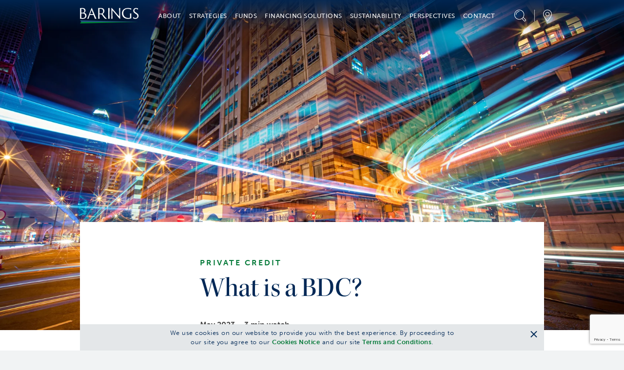

--- FILE ---
content_type: text/html; charset=utf-8
request_url: https://www.barings.com/en-ch/professional-investor/perspectives/viewpoints/what-is-a-bdc
body_size: 37021
content:
<!doctype html>
<html lang="en-ch">
<head>
	<!-- Google Tag Manager -->
<script>(function(w,d,s,l,i){w[l]=w[l]||[];w[l].push({'gtm.start':
new Date().getTime(),event:'gtm.js'});var f=d.getElementsByTagName(s)[0],
j=d.createElement(s),dl=l!='dataLayer'?'&l='+l:'';j.async=true;j.src=
'https://www.googletagmanager.com/gtm.js?id='+i+dl;f.parentNode.insertBefore(j,f);
})(window,document,'script','dataLayer','GTM-PLVMQSL');</script>
<!-- End Google Tag Manager -->
	<meta charset="UTF-8">
	<title>What is a BDC?</title>
	<meta name="description" content="">
	<link href="https://www.barings.com/en-us/professional-investor/perspectives/viewpoints/what-is-a-bdc" rel="canonical" />
	
	
	
	<link rel="icon" type="image/png" href="/favicon.ico">
	<meta name="viewport" content="width=device-width, initial-scale=1.0">
	<link rel="stylesheet" href="/dist/css/styles.min.css?t=20260113013154" />
	

	<meta property="og:title" content="What is a BDC?">
<meta property="og:url" content="https://www.barings.com/en-ch/professional-investor/perspectives/viewpoints/what-is-a-bdc">
<meta property="og:image" content="http://www.barings.com/globalassets/2-assets/perspectives/viewpoints/video/2023/05-may/what-is-a-bdc-hero.jpg">
<meta property="og:locale" content="en_ch">
<meta property="og:locale:alternate" content="en">
<meta property="og:locale:alternate" content="en_gb">
<meta property="og:locale:alternate" content="en_au">
<meta property="og:locale:alternate" content="en_be">
<meta property="og:locale:alternate" content="en_ca">
<meta property="og:locale:alternate" content="en_dk">
<meta property="og:locale:alternate" content="en_fi">
<meta property="og:locale:alternate" content="en_us">
<meta property="og:locale:alternate" content="en_hk">
<meta property="og:locale:alternate" content="en_sg">
<meta property="og:locale:alternate" content="en_ie">
<meta property="og:locale:alternate" content="en_nl">
<meta property="og:locale:alternate" content="en_se">
<meta property="og:locale:alternate" content="en_ar">
<meta property="og:locale:alternate" content="en_br">
<meta property="og:locale:alternate" content="en_fr">
<meta property="og:locale:alternate" content="en_cl">
<meta property="og:locale:alternate" content="en_co">
<meta property="og:locale:alternate" content="en_mx">
<meta property="og:locale:alternate" content="en_pa">
<meta property="og:locale:alternate" content="en_pe">
<meta property="og:locale:alternate" content="en_uy">
<meta property="og:locale:alternate" content="en_kr">
<meta property="og:locale:alternate" content="en_it">
<meta property="og:locale:alternate" content="en_lu">
<meta property="og:locale:alternate" content="en_no">
<meta property="og:locale:alternate" content="en_pt">
<meta property="og:locale:alternate" content="en_es">
<meta property="article:content_type" content="Viewpoints Video Article Page">
<meta property="article:published_time" content="2023-05-24T16:53:43Z">
<meta property="article:modified_time" content="27/09/2023 14:45:39">
<meta property="idio:asset_class" content="Private Credit">
<meta property="idio:investor_type" content="Professional Investor">

	
	
	
	
	<script type="text/javascript" src="https://www.google.com/recaptcha/api.js?render=6Lc6-oIlAAAAAGUuYV3wyUx8mn9u1_WfKSNJ7jN0"></script>
<script type="text/javascript">
_iaq = [ ['client', '859697fc2a574de89cffbe2b6d932320'], ['track', 'consume'] ]; !function(d,s){var ia=d.createElement(s);ia.async=1,s=d.getElementsByTagName(s)[0],ia.src='//s.usea01.idio.episerver.net/ia.js',s.parentNode.insertBefore(ia,s)}(document,'script');
</script>

	
	
<script type="text/javascript">var appInsights=window.appInsights||function(config){function t(config){i[config]=function(){var t=arguments;i.queue.push(function(){i[config].apply(i,t)})}}var i={config:config},u=document,e=window,o="script",s="AuthenticatedUserContext",h="start",c="stop",l="Track",a=l+"Event",v=l+"Page",r,f;setTimeout(function(){var t=u.createElement(o);t.src=config.url||"https://js.monitor.azure.com/scripts/a/ai.0.js";u.getElementsByTagName(o)[0].parentNode.appendChild(t)});try{i.cookie=u.cookie}catch(y){}for(i.queue=[],r=["Event","Exception","Metric","PageView","Trace","Dependency"];r.length;)t("track"+r.pop());return t("set"+s),t("clear"+s),t(h+a),t(c+a),t(h+v),t(c+v),t("flush"),config.disableExceptionTracking||(r="onerror",t("_"+r),f=e[r],e[r]=function(config,t,u,e,o){var s=f&&f(config,t,u,e,o);return s!==!0&&i["_"+r](config,t,u,e,o),s}),i}({instrumentationKey:"f30ee03d-26e6-4eb1-af07-988161bc44a8",sdkExtension:"a"});window.appInsights=appInsights;appInsights.queue&&appInsights.queue.length===0&&appInsights.trackPageView();</script></head>
<body class=" ">
	<!-- Google Tag Manager (noscript) -->
<noscript><iframe src="https://www.googletagmanager.com/ns.html?id=GTM-PLVMQSL"
height="0" width="0" style="display:none;visibility:hidden"></iframe></noscript>
<!-- End Google Tag Manager (noscript) -->
	<a href="#mainSection" id="skip-header" class="skip-header sr-only">Skip to Content (press ENTER)</a>
	
	

	<header class="cmp-header" data-component="cmpHeader">

		<div data-nosnippet class="cmp-header__mobile fixed">
			<div class="container">
				<div class="row cmp-header__mobile__header-buttons align-items-center justify-content-between">
					<div class="col-auto">
						<button class="menu-toggle"
								data-control="toggle-mobile-menu"
								aria-expanded="false"
								aria-controls="menu-mobile">
							<span class="sr-only">Menu</span>
							<div class="icon icon--hamburger"></div>
						</button>
					</div>
					<div class="col">
						<a class="logo" href="/en-ch/professional-investor"><img alt="Barings" src="/globalassets/2-assets/logos/logo-barings.svg?t=20210806115712"></img></a>
					</div>
					<div class="col-auto">
						<div class="util">
							<button class="util__item search-toggle" href="#">
								<span class="sr-only">Search</span>
								<span class="icon icon--magnifying-glass"></span>
							</button>
						</div>
					</div>
				</div>
				<div class="cmp-header__mobile__search-field">
					<div class="cmp-header__mobile__search-field__input-text">
						<form action="/en-ch/professional-investor/search" method="GET">
							
							<input class="input-search" name="q" id="querysearch" type="search" placeholder="What are you looking for?" value="">
							<input class="sr-only" type="submit" value="Submit">
							<button class="clear-search" aria-label="Clear Search"></button>
						</form>
					</div>
				</div>
			</div>
		</div>
		<nav class="cmp-header__menu-mobile" id="menu-mobile" role="navigation">
			<div data-nosnippet class="container h-100">
				<div class="row h-100">
					<div class="col-12 col-sm-6">
						<div class="cmp-header__menu-mobile__inner">
							<ul class="unstyled menu-primary">
									<li>
										<a href="#">About </a>
										<div class="menu-content d-none">
											<div class="cmp-header__menu-mobile__accordion">
												<div class="cmp-header__menu-mobile__accordion__title">
													About 
												</div>
													<div class="cmp-header__menu-mobile__accordion__option">
														<div class="cmp-header__menu-mobile__accordion__option__toggle">
															About Us
														</div>
														<div class="cmp-header__menu-mobile__accordion__option__content">

																	<div class="cmp-header__menu-mobile__accordion__option__content__card inherit-permalink">
																		<div class="cmp-header__menu-mobile__accordion__option__content__card__image">

	<img src="/globalassets/2-assets/navigation-top/about/who-we-are.jpg?t=20211208051947" class="img-fluid"/>
</div>
																		<div class="cmp-header__menu-mobile__accordion__option__content__card__title">Who We Are</div>
																		<div class="cmp-header__menu-mobile__accordion__option__content__card__copy">Barings is a global asset management firm which seeks to deliver excess returns across public and private markets in fixed income, real assets and capital solutions.</div>
																		<div class="cmp-header__menu-mobile__accordion__option__content__card__cta">
																			<a class="cta-link text-green-400 permalink" href="/en-ch/professional-investor/about/who-we-are" >Learn More</a>
																		</div>
																	</div>
														</div>
													</div>
													<div class="cmp-header__menu-mobile__accordion__option">
														<div class="cmp-header__menu-mobile__accordion__option__toggle">
															History
														</div>
														<div class="cmp-header__menu-mobile__accordion__option__content">

																	<div class="cmp-header__menu-mobile__accordion__option__content__card inherit-permalink">
																		<div class="cmp-header__menu-mobile__accordion__option__content__card__image">

	<img src="/globalassets/2-assets/navigation-top/about/history.jpg?t=20211208051947" class="img-fluid"/>
</div>
																		<div class="cmp-header__menu-mobile__accordion__option__content__card__title">Our History</div>
																		<div class="cmp-header__menu-mobile__accordion__option__content__card__copy">Throughout history, Barings has been a leader in providing global, innovative, diversified solutions to clients. This mission continues to drive the firm today.&#10;</div>
																		<div class="cmp-header__menu-mobile__accordion__option__content__card__cta">
																			<a class="cta-link text-green-400 permalink" href="/en-ch/professional-investor/about/our-history" >Learn More</a>
																		</div>
																	</div>
														</div>
													</div>
													<div class="cmp-header__menu-mobile__accordion__option">
														<div class="cmp-header__menu-mobile__accordion__option__toggle">
															Leadership
														</div>
														<div class="cmp-header__menu-mobile__accordion__option__content">

																	<div class="cmp-header__menu-mobile__accordion__option__content__card inherit-permalink">
																		<div class="cmp-header__menu-mobile__accordion__option__content__card__image">

	<img src="/globalassets/2-assets/navigation-top/about/our-leadership.jpg?t=20211208051947" class="img-fluid"/>
</div>
																		<div class="cmp-header__menu-mobile__accordion__option__content__card__title">Our Leadership</div>
																		<div class="cmp-header__menu-mobile__accordion__option__content__card__copy">Grounded in shared values and a team-based culture, we strive to improve everyday&#8212;to innovate, to adapt, and to evolve in service to our clients.</div>
																		<div class="cmp-header__menu-mobile__accordion__option__content__card__cta">
																			<a class="cta-link text-green-400 permalink" href="/en-ch/professional-investor/about/our-leadership" >Learn More</a>
																		</div>
																	</div>
														</div>
													</div>
													<div class="cmp-header__menu-mobile__accordion__option">
														<div class="cmp-header__menu-mobile__accordion__option__toggle">
															Careers
														</div>
														<div class="cmp-header__menu-mobile__accordion__option__content">

																		<div class="cmp-header__menu-mobile__accordion__option__content__simple-link">
																			<a href="/en-ch/professional-investor/about/careers/professional" >I Am A Professional</a>
																		</div>
																		<div class="cmp-header__menu-mobile__accordion__option__content__simple-link">
																			<a href="/en-ch/professional-investor/about/careers/student" >I Am A Student</a>
																		</div>
																		<div class="cmp-header__menu-mobile__accordion__option__content__simple-link">
																			<a href="/en-ch/professional-investor/about/careers/inclusion-experience" >Inclusion &amp; Experience</a>
																		</div>
														</div>
													</div>
													<div class="cmp-header__menu-mobile__accordion__option">
														<div class="cmp-header__menu-mobile__accordion__option__toggle">
															Industry Partnerships &amp; Events
														</div>
														<div class="cmp-header__menu-mobile__accordion__option__content">

																	<div class="cmp-header__menu-mobile__accordion__option__content__card inherit-permalink">
																		<div class="cmp-header__menu-mobile__accordion__option__content__card__image">

	<img src="/globalassets/2-assets/about/industry-partnerships--events/industry-partnerships-events.jpg?t=20250401085601" class="img-fluid"/>
</div>
																		<div class="cmp-header__menu-mobile__accordion__option__content__card__title">Industry Partnerships &amp; Events</div>
																		<div class="cmp-header__menu-mobile__accordion__option__content__card__copy">Our industry collaborations and exclusive events foster thought leadership, innovation, and lasting relationships.</div>
																		<div class="cmp-header__menu-mobile__accordion__option__content__card__cta">
																			<a class="cta-link text-green-400 permalink" href="/en-ch/professional-investor/about/industry-partnerships" >Learn More</a>
																		</div>
																	</div>
														</div>
													</div>
											</div>
										</div>
									</li>
									<li>
										<a href="#">Strategies</a>
										<div class="menu-content d-none">
											<div class="cmp-header__menu-mobile__accordion">
												<div class="cmp-header__menu-mobile__accordion__title">
													Strategies
												</div>
													<div class="cmp-header__menu-mobile__accordion__option">
														<div class="cmp-header__menu-mobile__accordion__option__toggle">
															Public Fixed Income
														</div>
														<div class="cmp-header__menu-mobile__accordion__option__content">

																	<div class="cmp-header__menu-mobile__accordion__option__content__card inherit-permalink">
																		<div class="cmp-header__menu-mobile__accordion__option__content__card__image">

	<img src="/globalassets/2-assets/navigation-top/strategies/public-fixed-income.jpg?t=20211208052256" class="img-fluid"/>
</div>
																		<div class="cmp-header__menu-mobile__accordion__option__content__card__title">Public Fixed Income</div>
																		<div class="cmp-header__menu-mobile__accordion__option__content__card__copy">Our broad capabilities allow us to go beyond traditional fixed income strategies and access investments spanning the quality, yield and liquidity spectrum.&#10;</div>
																		<div class="cmp-header__menu-mobile__accordion__option__content__card__cta">
																			<a class="cta-link text-green-400 permalink" href="/en-ch/professional-investor/strategies/public-fixed-income" >Learn More</a>
																		</div>
																	</div>
																		<div class="cmp-header__menu-mobile__accordion__option__content__funds">
																			<div class="cmp-header__menu-mobile__accordion__option__content__funds__title">
																				Asset Class
																			</div>
																			<div class="cmp-header__menu-mobile__accordion__option__content__funds__links">
																					<a class="cta-link text-green-400 permalink" href="/en-ch/professional-investor/strategies/public-fixed-income/high-yield">Global High Yield &amp; CLOs</a>
																					<a class="cta-link text-green-400 permalink" href="/en-ch/professional-investor/strategies/public-fixed-income/emerging-markets-debt">Emerging Markets Debt</a>
																					<a class="cta-link text-green-400 permalink" href="/en-ch/professional-investor/strategies/public-fixed-income/investment-grade">Investment Grade</a>
																			</div>
																		</div>
														</div>
													</div>
													<div class="cmp-header__menu-mobile__accordion__option">
														<div class="cmp-header__menu-mobile__accordion__option__toggle">
															Public Equities
														</div>
														<div class="cmp-header__menu-mobile__accordion__option__content">

																	<div class="cmp-header__menu-mobile__accordion__option__content__card inherit-permalink">
																		<div class="cmp-header__menu-mobile__accordion__option__content__card__image">

	<img src="/globalassets/2-assets/strategies/public-equities/public-equities.jpg?t=20211208052817" class="img-fluid"/>
</div>
																		<div class="cmp-header__menu-mobile__accordion__option__content__card__title">Public Equities</div>
																		<div class="cmp-header__menu-mobile__accordion__option__content__card__copy">Our experienced team constructs growth at reasonable price portfolios (GARP), utilizing bottom-up research in an effort to identify attractive investment opportunities over a long-term horizon. Assessing risks and opportunities, identifying positive change and integrating ESG factors are core components of our investment process.</div>
																		<div class="cmp-header__menu-mobile__accordion__option__content__card__cta">
																			<a class="cta-link text-green-400 permalink" href="/en-ch/professional-investor/strategies/public-equities" >Learn More</a>
																		</div>
																	</div>
																		<div class="cmp-header__menu-mobile__accordion__option__content__funds">
																			<div class="cmp-header__menu-mobile__accordion__option__content__funds__title">
																				Asset Class
																			</div>
																			<div class="cmp-header__menu-mobile__accordion__option__content__funds__links">
																					<a class="cta-link text-green-400 permalink" href="/en-ch/professional-investor/strategies/public-equities/emerging-markets-equity">Emerging Markets Equity</a>
																					<a class="cta-link text-green-400 permalink" href="/en-ch/professional-investor/strategies/public-equities/small-and-mid-cap-equity">Small &amp; Mid Cap Equity</a>
																					<a class="cta-link text-green-400 permalink" href="/en-ch/professional-investor/strategies/public-equities/global-and-international-equities">Global &amp; International Equities</a>
																			</div>
																		</div>
														</div>
													</div>
													<div class="cmp-header__menu-mobile__accordion__option">
														<div class="cmp-header__menu-mobile__accordion__option__toggle">
															Private Credit
														</div>
														<div class="cmp-header__menu-mobile__accordion__option__content">

																	<div class="cmp-header__menu-mobile__accordion__option__content__card inherit-permalink">
																		<div class="cmp-header__menu-mobile__accordion__option__content__card__image">

	<img src="/contentassets/aa958b77ca89456c89ff7f35f235899f/private-credit.jpg?t=20220308013502" class="img-fluid"/>
</div>
																		<div class="cmp-header__menu-mobile__accordion__option__content__card__title">Private Credit</div>
																		<div class="cmp-header__menu-mobile__accordion__option__content__card__copy">Our global presence and longstanding expertise allows us to evaluate and capture the yield potential of illiquid and less liquid credit-based investments.&#10;</div>
																		<div class="cmp-header__menu-mobile__accordion__option__content__card__cta">
																			<a class="cta-link text-green-400 permalink" href="/en-ch/professional-investor/strategies/private-credit" >Learn More</a>
																		</div>
																	</div>
																		<div class="cmp-header__menu-mobile__accordion__option__content__funds">
																			<div class="cmp-header__menu-mobile__accordion__option__content__funds__title">
																				Asset Class
																			</div>
																			<div class="cmp-header__menu-mobile__accordion__option__content__funds__links">
																					<a class="cta-link text-green-400 permalink" href="/en-ch/professional-investor/strategies/private-credit/global-private-finance">Global Private Finance</a>
																					<a class="cta-link text-green-400 permalink" href="/en-ch/professional-investor/strategies/private-credit/global-infrastructure">Global Infrastructure</a>
																					<a class="cta-link text-green-400 permalink" href="/en-ch/professional-investor/strategies/private-credit/private-placements">Corporate Private Placements</a>
																					<a class="cta-link text-green-400 permalink" href="/en-ch/professional-investor/strategies/private-credit/global-structured-finance">Global Structured Finance</a>
																			</div>
																		</div>
														</div>
													</div>
													<div class="cmp-header__menu-mobile__accordion__option">
														<div class="cmp-header__menu-mobile__accordion__option__toggle">
															Portfolio Finance
														</div>
														<div class="cmp-header__menu-mobile__accordion__option__content">

																	<div class="cmp-header__menu-mobile__accordion__option__content__card inherit-permalink">
																		<div class="cmp-header__menu-mobile__accordion__option__content__card__image">

	<img src="/globalassets/2-assets/strategies/portfolio-finance/portfolio-finance.jpg?t=20240124093748" class="img-fluid"/>
</div>
																		<div class="cmp-header__menu-mobile__accordion__option__content__card__title">Portfolio Finance</div>
																		<div class="cmp-header__menu-mobile__accordion__option__content__card__copy">We directly originate secured portfolio financings through our relationships with asset managers. As credit investors, we are focused on capital preservation, enabling us to deliver the potential for consistent, strong relative value over time.</div>
																		<div class="cmp-header__menu-mobile__accordion__option__content__card__cta">
																			<a class="cta-link text-green-400 permalink" href="/en-ch/professional-investor/strategies/portfolio-finance" >Learn More</a>
																		</div>
																	</div>
														</div>
													</div>
													<div class="cmp-header__menu-mobile__accordion__option">
														<div class="cmp-header__menu-mobile__accordion__option__toggle">
															Real Estate
														</div>
														<div class="cmp-header__menu-mobile__accordion__option__content">

																	<div class="cmp-header__menu-mobile__accordion__option__content__card inherit-permalink">
																		<div class="cmp-header__menu-mobile__accordion__option__content__card__image">

	<img src="/globalassets/2-assets/strategies/real-estate/real-estate.jpg?t=20211208052911" class="img-fluid"/>
</div>
																		<div class="cmp-header__menu-mobile__accordion__option__content__card__title">Real Estate</div>
																		<div class="cmp-header__menu-mobile__accordion__option__content__card__copy">Our team secures access to investments across the risk spectrum and around the globe, applying an active management approach designed to maximize each asset&#39;s potential.</div>
																		<div class="cmp-header__menu-mobile__accordion__option__content__card__cta">
																			<a class="cta-link text-green-400 permalink" href="/en-ch/professional-investor/strategies/real-estate" >Learn More</a>
																		</div>
																	</div>
																		<div class="cmp-header__menu-mobile__accordion__option__content__funds">
																			<div class="cmp-header__menu-mobile__accordion__option__content__funds__title">
																				Asset Class
																			</div>
																			<div class="cmp-header__menu-mobile__accordion__option__content__funds__links">
																					<a class="cta-link text-green-400 permalink" href="/en-ch/professional-investor/strategies/real-estate/real-estate-debt">Global Real Estate Debt</a>
																					<a class="cta-link text-green-400 permalink" href="/en-ch/professional-investor/strategies/real-estate/real-estate-equity">Global Real Estate Equity</a>
																			</div>
																		</div>
														</div>
													</div>
													<div class="cmp-header__menu-mobile__accordion__option">
														<div class="cmp-header__menu-mobile__accordion__option__toggle">
															Private Equity
														</div>
														<div class="cmp-header__menu-mobile__accordion__option__content">

																	<div class="cmp-header__menu-mobile__accordion__option__content__card inherit-permalink">
																		<div class="cmp-header__menu-mobile__accordion__option__content__card__image">

	<img src="/globalassets/2-assets/strategies/private-equity/private-equity.jpg?t=20251009074712" class="img-fluid"/>
</div>
																		<div class="cmp-header__menu-mobile__accordion__option__content__card__title">Private Equity</div>
																		<div class="cmp-header__menu-mobile__accordion__option__content__card__copy">Our experienced team seeks differentiated sources of return across private equity, real assets and asset-based investments.&#10;</div>
																		<div class="cmp-header__menu-mobile__accordion__option__content__card__cta">
																			<a class="cta-link text-green-400 permalink" href="/en-ch/professional-investor/strategies/private-equity" >Learn More</a>
																		</div>
																	</div>
																		<div class="cmp-header__menu-mobile__accordion__option__content__funds">
																			<div class="cmp-header__menu-mobile__accordion__option__content__funds__title">
																				Asset Class
																			</div>
																			<div class="cmp-header__menu-mobile__accordion__option__content__funds__links">
																					<a class="cta-link text-green-400 permalink" href="/en-ch/professional-investor/strategies/private-equity/diversified-alternative-equity">Diversified Alternative Equity</a>
																			</div>
																		</div>
														</div>
													</div>
													<div class="cmp-header__menu-mobile__accordion__option">
														<div class="cmp-header__menu-mobile__accordion__option__toggle">
															Capital Solutions
														</div>
														<div class="cmp-header__menu-mobile__accordion__option__content">

																	<div class="cmp-header__menu-mobile__accordion__option__content__card inherit-permalink">
																		<div class="cmp-header__menu-mobile__accordion__option__content__card__image">

	<img src="/globalassets/2-assets/strategies/capital-solutions/capital-solutions-credit.jpg?t=20221121054111" class="img-fluid"/>
</div>
																		<div class="cmp-header__menu-mobile__accordion__option__content__card__title">Capital Solutions</div>
																		<div class="cmp-header__menu-mobile__accordion__option__content__card__copy">Our integrated platform is focused on providing investors attractive, through-the-cycle risk-adjusted returns that are less correlated with traditional debt and equity markets.</div>
																		<div class="cmp-header__menu-mobile__accordion__option__content__card__cta">
																			<a class="cta-link text-green-400 permalink" href="/en-ch/professional-investor/strategies/capital-solutions" >Learn More</a>
																		</div>
																	</div>
														</div>
													</div>
													<div class="cmp-header__menu-mobile__accordion__option">
														<div class="cmp-header__menu-mobile__accordion__option__toggle">
															Insurance Solutions
														</div>
														<div class="cmp-header__menu-mobile__accordion__option__content">

																	<div class="cmp-header__menu-mobile__accordion__option__content__card inherit-permalink">
																		<div class="cmp-header__menu-mobile__accordion__option__content__card__image">

	<img src="/globalassets/2-assets/strategies/insurance-solutions/insurance-solutions.jpg?t=20211208052416" class="img-fluid"/>
</div>
																		<div class="cmp-header__menu-mobile__accordion__option__content__card__title">Insurance Solutions</div>
																		<div class="cmp-header__menu-mobile__accordion__option__content__card__copy">Barings&#8217; Insurance Solutions group develops customized solutions leveraging the firm&#8217;s experience and capabilities across public and private asset classes.</div>
																		<div class="cmp-header__menu-mobile__accordion__option__content__card__cta">
																			<a class="cta-link text-green-400 permalink" href="/en-ch/professional-investor/strategies/insurance-solutions" >Learn More</a>
																		</div>
																	</div>
														</div>
													</div>
											</div>
										</div>
									</li>
									<li>
										<a href="#">Funds</a>
										<div class="menu-content d-none">
											<div class="cmp-header__menu-mobile__accordion">
												<div class="cmp-header__menu-mobile__accordion__title">
													Funds
												</div>
													<div class="cmp-header__menu-mobile__accordion__option">
														<div class="cmp-header__menu-mobile__accordion__option__toggle">
															Public Fixed Income
														</div>
														<div class="cmp-header__menu-mobile__accordion__option__content">

																	<div class="cmp-header__menu-mobile__accordion__option__content__card inherit-permalink">
																		<div class="cmp-header__menu-mobile__accordion__option__content__card__image">

	<img src="/globalassets/2-assets/strategies/public-fixed-income/public-fixed-income.jpg?t=20211208052844" class="img-fluid"/>
</div>
																		<div class="cmp-header__menu-mobile__accordion__option__content__card__title">Public Fixed Income</div>
																		<div class="cmp-header__menu-mobile__accordion__option__content__card__copy">We combine deep resources and a disciplined investment approach to uncover value across developed and emerging markets, from investment grade to high yield. </div>
																		<div class="cmp-header__menu-mobile__accordion__option__content__card__cta">
																			<a class="cta-link text-green-400 permalink" href="/en-ch/professional-investor/funds/public-fixed-income" >Learn More</a>
																		</div>
																	</div>
														</div>
													</div>
													<div class="cmp-header__menu-mobile__accordion__option">
														<div class="cmp-header__menu-mobile__accordion__option__toggle">
															Public Equities
														</div>
														<div class="cmp-header__menu-mobile__accordion__option__content">

																	<div class="cmp-header__menu-mobile__accordion__option__content__card inherit-permalink">
																		<div class="cmp-header__menu-mobile__accordion__option__content__card__image">

	<img src="/globalassets/2-assets/strategies/public-equities/public-equities.jpg?t=20211208052817" class="img-fluid"/>
</div>
																		<div class="cmp-header__menu-mobile__accordion__option__content__card__title">Public Equities</div>
																		<div class="cmp-header__menu-mobile__accordion__option__content__card__copy">Led by our experienced team of investment professionals, we seek to build high conviction portfolios and deliver long-term capital growth.</div>
																		<div class="cmp-header__menu-mobile__accordion__option__content__card__cta">
																			<a class="cta-link text-green-400 permalink" href="/en-ch/professional-investor/funds/public-equities" >Learn More</a>
																		</div>
																	</div>
														</div>
													</div>
													<div class="cmp-header__menu-mobile__accordion__option">
														<div class="cmp-header__menu-mobile__accordion__option__toggle">
															Business Development Companies
														</div>
														<div class="cmp-header__menu-mobile__accordion__option__content">

																		<div class="cmp-header__menu-mobile__accordion__option__content__simple-link">
																			<a href="/en-ch/professional-investor/funds/business-development-companies/barings-bdc" >Business Development Companies</a>
																		</div>
																		<div class="cmp-header__menu-mobile__accordion__option__content__simple-link">
																			<a href="/en-ch/professional-investor/funds/business-development-companies/client-portal" >BPCC Client Portal</a>
																		</div>
														</div>
													</div>
											</div>
										</div>
									</li>
									<li>
										<a href="#">Financing Solutions</a>
										<div class="menu-content d-none">
											<div class="cmp-header__menu-mobile__accordion">
												<div class="cmp-header__menu-mobile__accordion__title">
													Financing Solutions
												</div>
													<div class="cmp-header__menu-mobile__accordion__option">
														<div class="cmp-header__menu-mobile__accordion__option__toggle">
															Financing Solutions
														</div>
														<div class="cmp-header__menu-mobile__accordion__option__content">

																	<div class="cmp-header__menu-mobile__accordion__option__content__card inherit-permalink">
																		<div class="cmp-header__menu-mobile__accordion__option__content__card__image">

	<img src="/globalassets/2-assets/navigation-top/financing-solutions/financing-solutions.jpg?t=20220405080909" class="img-fluid"/>
</div>
																		<div class="cmp-header__menu-mobile__accordion__option__content__card__title">Our Financing Opportunities</div>
																		<div class="cmp-header__menu-mobile__accordion__option__content__card__copy">With over 300 global investment professionals positioned in local markets, and a flexible capital base, we can provide solutions across a range of private asset classes.</div>
																		<div class="cmp-header__menu-mobile__accordion__option__content__card__cta">
																			<a class="cta-link text-green-400 permalink" href="/en-ch/professional-investor/financing-solutions/origination" >Learn More</a>
																		</div>
																	</div>
																		<div class="cmp-header__menu-mobile__accordion__option__content__funds">
																			<div class="cmp-header__menu-mobile__accordion__option__content__funds__title">
																				Asset Class
																			</div>
																			<div class="cmp-header__menu-mobile__accordion__option__content__funds__links">
																					<a class="cta-link text-green-400 permalink" href="/en-ch/professional-investor/financing-solutions/origination/capital-solutions">Capital Solutions</a>
																					<a class="cta-link text-green-400 permalink" href="/en-ch/professional-investor/financing-solutions/origination/private-credit">Private Credit</a>
																					<a class="cta-link text-green-400 permalink" href="/en-ch/professional-investor/financing-solutions/origination/portfolio-finance">Portfolio Finance</a>
																					<a class="cta-link text-green-400 permalink" href="/en-ch/professional-investor/financing-solutions/origination/private-equity">Private Equity</a>
																					<a class="cta-link text-green-400 permalink" href="/en-ch/professional-investor/financing-solutions/origination/real-estate">Real Estate</a>
																			</div>
																		</div>
														</div>
													</div>
											</div>
										</div>
									</li>
									<li>
										<a href="#">Sustainability</a>
										<div class="menu-content d-none">
											<div class="cmp-header__menu-mobile__accordion">
												<div class="cmp-header__menu-mobile__accordion__title">
													Sustainability
												</div>
													<div class="cmp-header__menu-mobile__accordion__option">
														<div class="cmp-header__menu-mobile__accordion__option__toggle">
															Sustainability
														</div>
														<div class="cmp-header__menu-mobile__accordion__option__content">

																		<div class="cmp-header__menu-mobile__accordion__option__content__simple-link">
																			<a href="/en-ch/professional-investor/sustainability-nav/sustainability-nav/sustainability" >Sustainability</a>
																		</div>
																		<div class="cmp-header__menu-mobile__accordion__option__content__simple-link">
																			<a href="/en-ch/professional-investor/sustainability-nav/sustainability-nav/corporate-citizenship" >Corporate Citizenship</a>
																		</div>
														</div>
													</div>
											</div>
										</div>
									</li>
									<li>
										<a href="#">Perspectives</a>
										<div class="menu-content d-none">
											<div class="cmp-header__menu-mobile__accordion">
												<div class="cmp-header__menu-mobile__accordion__title">
													Perspectives
												</div>
													<div class="cmp-header__menu-mobile__accordion__option">
														<div class="cmp-header__menu-mobile__accordion__option__toggle">
															Viewpoints
														</div>
														<div class="cmp-header__menu-mobile__accordion__option__content">

																	<div class="cmp-header__menu-mobile__accordion__option__content__card inherit-permalink">
																		<div class="cmp-header__menu-mobile__accordion__option__content__card__image">

	<img src="/globalassets/2-assets/navigation-top/perspectives/perspectives.jpg?t=20220107074330" class="img-fluid"/>
</div>
																		<div class="cmp-header__menu-mobile__accordion__option__content__card__title">Our Views</div>
																		<div class="cmp-header__menu-mobile__accordion__option__content__card__copy">Read, watch and listen to the latest insights from our global investment teams.</div>
																		<div class="cmp-header__menu-mobile__accordion__option__content__card__cta">
																			<a class="cta-link text-green-400 permalink" href="/en-ch/professional-investor/perspectives/viewpoints" >Learn More</a>
																		</div>
																	</div>
														</div>
													</div>
													<div class="cmp-header__menu-mobile__accordion__option">
														<div class="cmp-header__menu-mobile__accordion__option__toggle">
															Podcast
														</div>
														<div class="cmp-header__menu-mobile__accordion__option__content">

																	<div class="cmp-header__menu-mobile__accordion__option__content__card inherit-permalink">
																		<div class="cmp-header__menu-mobile__accordion__option__content__card__image">

	<img src="/contentassets/c25e0a6e3f224a6f8508a41917f309f0/streaming-income.jpg?t=20220113013511" class="img-fluid"/>
</div>
																		<div class="cmp-header__menu-mobile__accordion__option__content__card__title">Streaming Income</div>
																		<div class="cmp-header__menu-mobile__accordion__option__content__card__copy">In this interview-style podcast, we offer insight into where our global teams are seeing risks and opportunities today.&#10;</div>
																		<div class="cmp-header__menu-mobile__accordion__option__content__card__cta">
																			<a class="cta-link text-green-400 permalink" href="/en-ch/professional-investor/perspectives/podcasts" >Learn More</a>
																		</div>
																	</div>
														</div>
													</div>
													<div class="cmp-header__menu-mobile__accordion__option">
														<div class="cmp-header__menu-mobile__accordion__option__toggle">
															LinkedIn Newsletter
														</div>
														<div class="cmp-header__menu-mobile__accordion__option__content">

																	<div class="cmp-header__menu-mobile__accordion__option__content__card inherit-permalink">
																		<div class="cmp-header__menu-mobile__accordion__option__content__card__image">

	<img src="/globalassets/2-assets/navigation-top/perspectives/where-credit-is-due.jpg?t=20251215054249" class="img-fluid"/>
</div>
																		<div class="cmp-header__menu-mobile__accordion__option__content__card__title">Where Credit Is Due</div>
																		<div class="cmp-header__menu-mobile__accordion__option__content__card__copy">Our monthly newsletter focused on recognizing value across portfolios and people.</div>
																		<div class="cmp-header__menu-mobile__accordion__option__content__card__cta">
																			<a class="cta-link text-green-400 permalink" href="/en-ch/professional-investor/perspectives/newsletter/linkedin-newsletter" 																				target="_blank"
>Read Now</a>
																		</div>
																	</div>
														</div>
													</div>
											</div>
										</div>
									</li>
									<li>
										<a href="#">Contact</a>
										<div class="menu-content d-none">
											<div class="cmp-header__menu-mobile__accordion">
												<div class="cmp-header__menu-mobile__accordion__title">
													Contact
												</div>
													<div class="cmp-header__menu-mobile__accordion__option">
														<div class="cmp-header__menu-mobile__accordion__option__toggle">
															Media
														</div>
														<div class="cmp-header__menu-mobile__accordion__option__content">

																		<div class="cmp-header__menu-mobile__accordion__option__content__simple-link">
																			<a href="/en-ch/professional-investor/contact/in-the-media/in-the-news" >In the News</a>
																		</div>
																		<div class="cmp-header__menu-mobile__accordion__option__content__simple-link">
																			<a href="/en-ch/professional-investor/contact/in-the-media/press-releases" >Press Releases</a>
																		</div>
																		<div class="cmp-header__menu-mobile__accordion__option__content__simple-link">
																			<a href="/en-ch/professional-investor/contact/in-the-media/awards-and-recognition" >Awards &amp; Recognition</a>
																		</div>
														</div>
													</div>
													<div class="cmp-header__menu-mobile__accordion__option">
														<div class="cmp-header__menu-mobile__accordion__option__toggle">
															Locations
														</div>
														<div class="cmp-header__menu-mobile__accordion__option__content">

																	<div class="cmp-header__menu-mobile__accordion__option__content__card inherit-permalink">
																		<div class="cmp-header__menu-mobile__accordion__option__content__card__image">

	<img src="/contentassets/0ee74248c40846ccb58f8c3bf0eb5fda/locations.jpg?t=20220322083405" class="img-fluid"/>
</div>
																		<div class="cmp-header__menu-mobile__accordion__option__content__card__title">Locations</div>
																		<div class="cmp-header__menu-mobile__accordion__option__content__card__copy">With offices on four continents, we have the global perspective and local presence to uncover and provide access to a superior range of investment opportunities. &#10;</div>
																		<div class="cmp-header__menu-mobile__accordion__option__content__card__cta">
																			<a class="cta-link text-green-400 permalink" href="/en-ch/professional-investor/contact/locations" >Learn More</a>
																		</div>
																	</div>
														</div>
													</div>
													<div class="cmp-header__menu-mobile__accordion__option">
														<div class="cmp-header__menu-mobile__accordion__option__toggle">
															Contact Us
														</div>
														<div class="cmp-header__menu-mobile__accordion__option__content">

																	<div class="cmp-header__menu-mobile__accordion__option__content__card inherit-permalink">
																		<div class="cmp-header__menu-mobile__accordion__option__content__card__image">

	<img src="/globalassets/2-assets/navigation-top/contact/contact.jpg?t=20211208052011" class="img-fluid"/>
</div>
																		<div class="cmp-header__menu-mobile__accordion__option__content__card__title">Contact Us</div>
																		<div class="cmp-header__menu-mobile__accordion__option__content__card__copy">If you have questions or would like more information about our offerings, please get in touch with us. </div>
																		<div class="cmp-header__menu-mobile__accordion__option__content__card__cta">
																			<a class="cta-link text-green-400 permalink" href="/en-ch/professional-investor/contact/contact-barings" >Learn More</a>
																		</div>
																	</div>
														</div>
													</div>
													<div class="cmp-header__menu-mobile__accordion__option">
														<div class="cmp-header__menu-mobile__accordion__option__toggle">
															Security &amp; Fraud
														</div>
														<div class="cmp-header__menu-mobile__accordion__option__content">

																	<div class="cmp-header__menu-mobile__accordion__option__content__card inherit-permalink">
																		<div class="cmp-header__menu-mobile__accordion__option__content__card__image">

	<img src="/globalassets/2-assets/navigation-top/contact/security-fraud.jpg?t=20240206032030" class="img-fluid"/>
</div>
																		<div class="cmp-header__menu-mobile__accordion__option__content__card__title">Security &amp; Fraud</div>
																		<div class="cmp-header__menu-mobile__accordion__option__content__card__copy">Barings is committed to protecting information entrusted to us by identifying and monitoring cyber threats and deploying appropriate security controls.</div>
																		<div class="cmp-header__menu-mobile__accordion__option__content__card__cta">
																			<a class="cta-link text-green-400 permalink" href="/en-ch/professional-investor/contact/security-fraud" >Learn More</a>
																		</div>
																	</div>
														</div>
													</div>
											</div>
										</div>
									</li>
							</ul>
							<div class="cmp-header__menu-mobile__location mt-7">
								<button class="cmp-header__menu-mobile__location__button">
									<span class="icon icon--location-pin"></span>
									<span class="cmp-header__menu-mobile__location__button__text">Locations</span>
								</button>
								<div class="cmp-header__menu-mobile__location__content d-none">
									<div class="cmp-header__menu-mobile__accordion">
										<div class="cmp-header__menu-mobile__accordion__title">
											Locations
										</div>
											<div class="cmp-header__menu-mobile__accordion__option">
												<div class="cmp-header__menu-mobile__accordion__option__toggle">
North America												</div>
												<div class="cmp-header__menu-mobile__accordion__option__content">
														<div class="cmp-header__menu-mobile__accordion__option__content__locations">
															<div class="cmp-header__menu-mobile__accordion__option__content__locations__region">
																<div class="cmp-header__menu-mobile__accordion__option__content__locations__region__name">
																	Canada
																</div>
																<div class="investor-type cmp-header__menu-mobile__accordion__option__content__locations__region__investor-type">
																	<span>Investor Type</span>
																		<a href="/en-ca/institutional">Institutional</a>
																</div>
															</div>
														</div>
														<div class="cmp-header__menu-mobile__accordion__option__content__locations">
															<div class="cmp-header__menu-mobile__accordion__option__content__locations__region">
																<div class="cmp-header__menu-mobile__accordion__option__content__locations__region__name">
																	United States
																</div>
																<div class="investor-type cmp-header__menu-mobile__accordion__option__content__locations__region__investor-type">
																	<span>Investor Type</span>
																		<a href="/en-us/institutional">Institutional</a>
																		<a href="/en-us/financial-advisor">Financial Advisor</a>
																		<a href="/en-us/individual">Individual</a>
																</div>
															</div>
														</div>
												</div>
											</div>
											<div class="cmp-header__menu-mobile__accordion__option">
												<div class="cmp-header__menu-mobile__accordion__option__toggle">
Latin America												</div>
												<div class="cmp-header__menu-mobile__accordion__option__content">
														<div class="cmp-header__menu-mobile__accordion__option__content__locations">
															<div class="cmp-header__menu-mobile__accordion__option__content__locations__region">
																<div class="cmp-header__menu-mobile__accordion__option__content__locations__region__name">
																	Argentina
																</div>
																<div class="investor-type cmp-header__menu-mobile__accordion__option__content__locations__region__investor-type">
																	<span>Investor Type</span>
																		<a href="/en-ar/institutional">Institutional</a>
																		<a href="/en-ar/professional-investor">Professional Investor</a>
																</div>
															</div>
														</div>
														<div class="cmp-header__menu-mobile__accordion__option__content__locations">
															<div class="cmp-header__menu-mobile__accordion__option__content__locations__region">
																<div class="cmp-header__menu-mobile__accordion__option__content__locations__region__name">
																	Brazil
																</div>
																<div class="investor-type cmp-header__menu-mobile__accordion__option__content__locations__region__investor-type">
																	<span>Investor Type</span>
																		<a href="/en-br/institutional">Institutional</a>
																		<a href="/en-br/professional-investor">Professional Investor</a>
																</div>
															</div>
														</div>
														<div class="cmp-header__menu-mobile__accordion__option__content__locations">
															<div class="cmp-header__menu-mobile__accordion__option__content__locations__region">
																<div class="cmp-header__menu-mobile__accordion__option__content__locations__region__name">
																	Chile
																</div>
																<div class="investor-type cmp-header__menu-mobile__accordion__option__content__locations__region__investor-type">
																	<span>Investor Type</span>
																		<a href="/en-cl/institutional">Institutional</a>
																		<a href="/en-cl/professional-investor">Professional Investor</a>
																</div>
															</div>
														</div>
														<div class="cmp-header__menu-mobile__accordion__option__content__locations">
															<div class="cmp-header__menu-mobile__accordion__option__content__locations__region">
																<div class="cmp-header__menu-mobile__accordion__option__content__locations__region__name">
																	Colombia
																</div>
																<div class="investor-type cmp-header__menu-mobile__accordion__option__content__locations__region__investor-type">
																	<span>Investor Type</span>
																		<a href="/en-co/institutional">Institutional</a>
																		<a href="/en-co/professional-investor">Professional Investor</a>
																</div>
															</div>
														</div>
														<div class="cmp-header__menu-mobile__accordion__option__content__locations">
															<div class="cmp-header__menu-mobile__accordion__option__content__locations__region">
																<div class="cmp-header__menu-mobile__accordion__option__content__locations__region__name">
																	Mexico
																</div>
																<div class="investor-type cmp-header__menu-mobile__accordion__option__content__locations__region__investor-type">
																	<span>Investor Type</span>
																		<a href="/en-mx/institutional">Institutional</a>
																		<a href="/en-mx/professional-investor">Professional Investor</a>
																</div>
															</div>
														</div>
														<div class="cmp-header__menu-mobile__accordion__option__content__locations">
															<div class="cmp-header__menu-mobile__accordion__option__content__locations__region">
																<div class="cmp-header__menu-mobile__accordion__option__content__locations__region__name">
																	Panama
																</div>
																<div class="investor-type cmp-header__menu-mobile__accordion__option__content__locations__region__investor-type">
																	<span>Investor Type</span>
																		<a href="/en-pa/institutional">Institutional</a>
																		<a href="/en-pa/professional-investor">Professional Investor</a>
																</div>
															</div>
														</div>
														<div class="cmp-header__menu-mobile__accordion__option__content__locations">
															<div class="cmp-header__menu-mobile__accordion__option__content__locations__region">
																<div class="cmp-header__menu-mobile__accordion__option__content__locations__region__name">
																	Peru
																</div>
																<div class="investor-type cmp-header__menu-mobile__accordion__option__content__locations__region__investor-type">
																	<span>Investor Type</span>
																		<a href="/en-pe/institutional">Institutional</a>
																		<a href="/en-pe/professional-investor">Professional Investor</a>
																</div>
															</div>
														</div>
														<div class="cmp-header__menu-mobile__accordion__option__content__locations">
															<div class="cmp-header__menu-mobile__accordion__option__content__locations__region">
																<div class="cmp-header__menu-mobile__accordion__option__content__locations__region__name">
																	Uruguay
																</div>
																<div class="investor-type cmp-header__menu-mobile__accordion__option__content__locations__region__investor-type">
																	<span>Investor Type</span>
																		<a href="/en-uy/institutional">Institutional</a>
																		<a href="/en-uy/professional-investor">Professional Investor</a>
																</div>
															</div>
														</div>
												</div>
											</div>
											<div class="cmp-header__menu-mobile__accordion__option">
												<div class="cmp-header__menu-mobile__accordion__option__toggle">
Asia Pacific												</div>
												<div class="cmp-header__menu-mobile__accordion__option__content">
														<div class="cmp-header__menu-mobile__accordion__option__content__locations">
															<div class="cmp-header__menu-mobile__accordion__option__content__locations__region">
																<div class="cmp-header__menu-mobile__accordion__option__content__locations__region__name">
																	Australia
																</div>
																<div class="investor-type cmp-header__menu-mobile__accordion__option__content__locations__region__investor-type">
																	<span>Investor Type</span>
																		<a href="/en-au/institutional">Institutional</a>
																		<a href="/en-au/financial-adviser-wholesale">Financial Adviser/Wholesale</a>
																</div>
															</div>
														</div>
														<div class="cmp-header__menu-mobile__accordion__option__content__locations">
															<div class="cmp-header__menu-mobile__accordion__option__content__locations__region">
																<div class="cmp-header__menu-mobile__accordion__option__content__locations__region__name">
																	China (&#20013;&#22269;) 
																</div>
																<div class="investor-type cmp-header__menu-mobile__accordion__option__content__locations__region__investor-type">
																	<span>Investor Type</span>
																		<a href="/zh-cn/individual">Individual</a>
																</div>
															</div>
														</div>
														<div class="cmp-header__menu-mobile__accordion__option__content__locations">
															<div class="cmp-header__menu-mobile__accordion__option__content__locations__region">
																<div class="cmp-header__menu-mobile__accordion__option__content__locations__region__name">
																	Hong Kong  (&#39321;&#28207; &#8211; &#20013;&#25991;)
																</div>
																<div class="investor-type cmp-header__menu-mobile__accordion__option__content__locations__region__investor-type">
																	<span>Investor Type</span>
																		<a href="/zh-hk/individual">Individual</a>
																</div>
															</div>
														</div>
														<div class="cmp-header__menu-mobile__accordion__option__content__locations">
															<div class="cmp-header__menu-mobile__accordion__option__content__locations__region">
																<div class="cmp-header__menu-mobile__accordion__option__content__locations__region__name">
																	Hong Kong - English
																</div>
																<div class="investor-type cmp-header__menu-mobile__accordion__option__content__locations__region__investor-type">
																	<span>Investor Type</span>
																		<a href="/en-hk/institutional">Institutional</a>
																		<a href="/en-hk/individual">Individual</a>
																</div>
															</div>
														</div>
														<div class="cmp-header__menu-mobile__accordion__option__content__locations">
															<div class="cmp-header__menu-mobile__accordion__option__content__locations__region">
																<div class="cmp-header__menu-mobile__accordion__option__content__locations__region__name">
																	Japan (&#26085;&#26412;)
																</div>
																<div class="investor-type cmp-header__menu-mobile__accordion__option__content__locations__region__investor-type">
																	<span>Investor Type</span>
																		<a href="/ja-jp/institutional">Institutional</a>
																		<a href="/ja-jp/individual">Individual</a>
																</div>
															</div>
														</div>
														<div class="cmp-header__menu-mobile__accordion__option__content__locations">
															<div class="cmp-header__menu-mobile__accordion__option__content__locations__region">
																<div class="cmp-header__menu-mobile__accordion__option__content__locations__region__name">
																	Korea
																</div>
																<div class="investor-type cmp-header__menu-mobile__accordion__option__content__locations__region__investor-type">
																	<span>Investor Type</span>
																		<a href="/en-kr/institutional">Institutional</a>
																		<a href="/ko-kr/individual">Individual</a>
																</div>
															</div>
														</div>
														<div class="cmp-header__menu-mobile__accordion__option__content__locations">
															<div class="cmp-header__menu-mobile__accordion__option__content__locations__region">
																<div class="cmp-header__menu-mobile__accordion__option__content__locations__region__name">
																	Singapore
																</div>
																<div class="investor-type cmp-header__menu-mobile__accordion__option__content__locations__region__investor-type">
																	<span>Investor Type</span>
																		<a href="/en-sg/institutional">Institutional</a>
																</div>
															</div>
														</div>
														<div class="cmp-header__menu-mobile__accordion__option__content__locations">
															<div class="cmp-header__menu-mobile__accordion__option__content__locations__region">
																<div class="cmp-header__menu-mobile__accordion__option__content__locations__region__name">
																	Taiwan (&#21488;&#28771;)
																</div>
																<div class="investor-type cmp-header__menu-mobile__accordion__option__content__locations__region__investor-type">
																	<span>Investor Type</span>
																		<a href="/zh-tw/individual">Individual</a>
																</div>
															</div>
														</div>
												</div>
											</div>
											<div class="cmp-header__menu-mobile__accordion__option">
												<div class="cmp-header__menu-mobile__accordion__option__toggle">
Europe												</div>
												<div class="cmp-header__menu-mobile__accordion__option__content">
														<div class="cmp-header__menu-mobile__accordion__option__content__locations">
															<div class="cmp-header__menu-mobile__accordion__option__content__locations__region">
																<div class="cmp-header__menu-mobile__accordion__option__content__locations__region__name">
																	Austria
																</div>
																<div class="investor-type cmp-header__menu-mobile__accordion__option__content__locations__region__investor-type">
																	<span>Investor Type</span>
																		<a href="/de-at/institutional">Institutional</a>
																		<a href="/de-at/professional-investor">Professional Investor</a>
																</div>
															</div>
														</div>
														<div class="cmp-header__menu-mobile__accordion__option__content__locations">
															<div class="cmp-header__menu-mobile__accordion__option__content__locations__region">
																<div class="cmp-header__menu-mobile__accordion__option__content__locations__region__name">
																	Belgium
																</div>
																<div class="investor-type cmp-header__menu-mobile__accordion__option__content__locations__region__investor-type">
																	<span>Investor Type</span>
																		<a href="/en-be/institutional">Institutional</a>
																		<a href="/en-be/professional-investor">Professional Investor</a>
																</div>
															</div>
														</div>
														<div class="cmp-header__menu-mobile__accordion__option__content__locations">
															<div class="cmp-header__menu-mobile__accordion__option__content__locations__region">
																<div class="cmp-header__menu-mobile__accordion__option__content__locations__region__name">
																	Denmark
																</div>
																<div class="investor-type cmp-header__menu-mobile__accordion__option__content__locations__region__investor-type">
																	<span>Investor Type</span>
																		<a href="/en-dk/institutional">Institutional</a>
																		<a href="/en-dk/professional-investor">Professional Investor</a>
																</div>
															</div>
														</div>
														<div class="cmp-header__menu-mobile__accordion__option__content__locations">
															<div class="cmp-header__menu-mobile__accordion__option__content__locations__region">
																<div class="cmp-header__menu-mobile__accordion__option__content__locations__region__name">
																	Finland
																</div>
																<div class="investor-type cmp-header__menu-mobile__accordion__option__content__locations__region__investor-type">
																	<span>Investor Type</span>
																		<a href="/en-fi/institutional">Institutional</a>
																		<a href="/en-fi/professional-investor">Professional Investor</a>
																</div>
															</div>
														</div>
														<div class="cmp-header__menu-mobile__accordion__option__content__locations">
															<div class="cmp-header__menu-mobile__accordion__option__content__locations__region">
																<div class="cmp-header__menu-mobile__accordion__option__content__locations__region__name">
																	France
																</div>
																<div class="investor-type cmp-header__menu-mobile__accordion__option__content__locations__region__investor-type">
																	<span>Investor Type</span>
																		<a href="/en-fr/institutional">Institutional</a>
																		<a href="/fr-fr/professional-investor">Professional Investor</a>
																</div>
															</div>
														</div>
														<div class="cmp-header__menu-mobile__accordion__option__content__locations">
															<div class="cmp-header__menu-mobile__accordion__option__content__locations__region">
																<div class="cmp-header__menu-mobile__accordion__option__content__locations__region__name">
																	Germany
																</div>
																<div class="investor-type cmp-header__menu-mobile__accordion__option__content__locations__region__investor-type">
																	<span>Investor Type</span>
																		<a href="/de-de/institutional">Institutional</a>
																		<a href="/de-de/professional-investor">Professional Investor</a>
																</div>
															</div>
														</div>
														<div class="cmp-header__menu-mobile__accordion__option__content__locations">
															<div class="cmp-header__menu-mobile__accordion__option__content__locations__region">
																<div class="cmp-header__menu-mobile__accordion__option__content__locations__region__name">
																	Ireland
																</div>
																<div class="investor-type cmp-header__menu-mobile__accordion__option__content__locations__region__investor-type">
																	<span>Investor Type</span>
																		<a href="/en-ie/institutional">Institutional</a>
																		<a href="/en-ie/professional-investor">Professional Investor</a>
																</div>
															</div>
														</div>
														<div class="cmp-header__menu-mobile__accordion__option__content__locations">
															<div class="cmp-header__menu-mobile__accordion__option__content__locations__region">
																<div class="cmp-header__menu-mobile__accordion__option__content__locations__region__name">
																	Italy
																</div>
																<div class="investor-type cmp-header__menu-mobile__accordion__option__content__locations__region__investor-type">
																	<span>Investor Type</span>
																		<a href="/en-it/institutional">Institutional</a>
																		<a href="/en-it/professional-investor">Professional Investor</a>
																</div>
															</div>
														</div>
														<div class="cmp-header__menu-mobile__accordion__option__content__locations">
															<div class="cmp-header__menu-mobile__accordion__option__content__locations__region">
																<div class="cmp-header__menu-mobile__accordion__option__content__locations__region__name">
																	Luxembourg
																</div>
																<div class="investor-type cmp-header__menu-mobile__accordion__option__content__locations__region__investor-type">
																	<span>Investor Type</span>
																		<a href="/en-lu/institutional">Institutional</a>
																		<a href="/en-lu/professional-investor">Professional Investor</a>
																</div>
															</div>
														</div>
														<div class="cmp-header__menu-mobile__accordion__option__content__locations">
															<div class="cmp-header__menu-mobile__accordion__option__content__locations__region">
																<div class="cmp-header__menu-mobile__accordion__option__content__locations__region__name">
																	Netherlands
																</div>
																<div class="investor-type cmp-header__menu-mobile__accordion__option__content__locations__region__investor-type">
																	<span>Investor Type</span>
																		<a href="/en-nl/institutional">Institutional</a>
																		<a href="/en-nl/professional-investor">Professional Investor</a>
																</div>
															</div>
														</div>
														<div class="cmp-header__menu-mobile__accordion__option__content__locations">
															<div class="cmp-header__menu-mobile__accordion__option__content__locations__region">
																<div class="cmp-header__menu-mobile__accordion__option__content__locations__region__name">
																	Norway
																</div>
																<div class="investor-type cmp-header__menu-mobile__accordion__option__content__locations__region__investor-type">
																	<span>Investor Type</span>
																		<a href="/en-no/institutional">Institutional</a>
																		<a href="/en-no/professional-investor">Professional Investor</a>
																</div>
															</div>
														</div>
														<div class="cmp-header__menu-mobile__accordion__option__content__locations">
															<div class="cmp-header__menu-mobile__accordion__option__content__locations__region">
																<div class="cmp-header__menu-mobile__accordion__option__content__locations__region__name">
																	Portugal
																</div>
																<div class="investor-type cmp-header__menu-mobile__accordion__option__content__locations__region__investor-type">
																	<span>Investor Type</span>
																		<a href="/en-pt/institutional">Institutional</a>
																		<a href="/en-pt/professional-investor">Professional Investor</a>
																</div>
															</div>
														</div>
														<div class="cmp-header__menu-mobile__accordion__option__content__locations">
															<div class="cmp-header__menu-mobile__accordion__option__content__locations__region">
																<div class="cmp-header__menu-mobile__accordion__option__content__locations__region__name">
																	Spain
																</div>
																<div class="investor-type cmp-header__menu-mobile__accordion__option__content__locations__region__investor-type">
																	<span>Investor Type</span>
																		<a href="/en-es/institutional">Institutional</a>
																		<a href="/en-es/professional-investor">Professional Investor</a>
																</div>
															</div>
														</div>
														<div class="cmp-header__menu-mobile__accordion__option__content__locations">
															<div class="cmp-header__menu-mobile__accordion__option__content__locations__region">
																<div class="cmp-header__menu-mobile__accordion__option__content__locations__region__name">
																	Sweden
																</div>
																<div class="investor-type cmp-header__menu-mobile__accordion__option__content__locations__region__investor-type">
																	<span>Investor Type</span>
																		<a href="/en-se/institutional">Institutional</a>
																		<a href="/en-se/professional-investor">Professional Investor</a>
																</div>
															</div>
														</div>
														<div class="cmp-header__menu-mobile__accordion__option__content__locations">
															<div class="cmp-header__menu-mobile__accordion__option__content__locations__region">
																<div class="cmp-header__menu-mobile__accordion__option__content__locations__region__name">
																	Switzerland
																</div>
																<div class="investor-type cmp-header__menu-mobile__accordion__option__content__locations__region__investor-type">
																	<span>Investor Type</span>
																		<a href="/en-ch/institutional">Institutional</a>
																		<a href="/en-ch/professional-investor">Professional Investor</a>
																		<a href="/en-ch/qualified-investor">Qualified Investor</a>
																</div>
															</div>
														</div>
														<div class="cmp-header__menu-mobile__accordion__option__content__locations">
															<div class="cmp-header__menu-mobile__accordion__option__content__locations__region">
																<div class="cmp-header__menu-mobile__accordion__option__content__locations__region__name">
																	United Kingdom
																</div>
																<div class="investor-type cmp-header__menu-mobile__accordion__option__content__locations__region__investor-type">
																	<span>Investor Type</span>
																		<a href="/en-gb/institutional">Institutional</a>
																		<a href="/en-gb/professional-investor">Professional Investor</a>
																		<a href="/en-gb/investment-trust">Investment Trust</a>
																		<a href="/en-gb/individual">Individual</a>
																</div>
															</div>
														</div>
												</div>
											</div>
									</div>
									
									<div class="cmp-header__menu-mobile__location__content__no-location">
										<div>Location not listed?</div>
										<a href="/guest">Visit our Global Site.</a>
									</div>
								</div>
							</div>
							<div class="cmp-header__menu-mobile__option-selected d-none">
								
							</div>
							<span class="icon icon--chevron-left back-button d-none" data-control="test"></span>
							<span class="icon icon--close" data-control="toggle-mobile-menu"></span>
						</div>
					</div>
				</div>
			</div>
		</nav>
		<div data-nosnippet class="cmp-header__desktop fixed">
			<div class="container">
				<div class="row align-items-center justify-content-between flex-nowrap">
					<div class="col-auto">
						<a class="logo" href="/en-ch/professional-investor">
							<img alt="Barings" class="logo--default" src="/globalassets/2-assets/logos/logo-barings-white.svg?t=20210806115712"></img>
							<img alt="Barings" class="logo--hover" src="/globalassets/2-assets/logos/logo-barings.svg?t=20210806115712"></img>
						</a>
					</div>
					<div class="col">
						<nav class="menu" role="navigation">
							<ul class="unstyled text-nowrap">
									<li>
										<button class="menu__toggle" aria-expanded="false" aria-controls="menu-about">
											About 
										</button>
										<div class="menu__submenu-nav-content">
											<div class="container">
												<div class="row menu__submenu-nav-content--custom-row">
													<div class="menu__submenu-nav-content__sidebar-options col-2" data-submenu="about">

															<div class="menu__submenu-nav-content__sidebar-options__option">

																<button class="selected">About Us</button>

																<div class="subMenuNavOptionContent d-none">
																																					<div class="row inherit-permalink">
																					<div class="menu__submenu-nav-content__image&#32;menu__submenu-nav-content__image--without-featured&#32;col-4">

	<img src="/globalassets/2-assets/navigation-top/about/who-we-are.jpg?t=20211208051947" class="img-fluid"/>
</div>
																					<div class="menu__submenu-nav-content__description menu__submenu-nav-content__description--without-featured col">
																						<div class="menu__submenu-nav-content__description__title">Who We Are</div>
																						<div class="menu__submenu-nav-content__description__copy">Barings is a global asset management firm which seeks to deliver excess returns across public and private markets in fixed income, real assets and capital solutions.</div>
																						<div class="menu__submenu-nav-content__description__cta mt-md-2">
																							<a class="cta-link text-green-400 permalink" href="/en-ch/professional-investor/about/who-we-are" >Learn More</a>
																						</div>
																					</div>
																				</div>
																																	</div>
															</div>
															<div class="menu__submenu-nav-content__sidebar-options__option">

																<button class="">History</button>

																<div class="subMenuNavOptionContent d-none">
																																					<div class="row inherit-permalink">
																					<div class="menu__submenu-nav-content__image&#32;menu__submenu-nav-content__image--without-featured&#32;col-4">

	<img src="/globalassets/2-assets/navigation-top/about/history.jpg?t=20211208051947" class="img-fluid"/>
</div>
																					<div class="menu__submenu-nav-content__description menu__submenu-nav-content__description--without-featured col">
																						<div class="menu__submenu-nav-content__description__title">Our History</div>
																						<div class="menu__submenu-nav-content__description__copy">Throughout history, Barings has been a leader in providing global, innovative, diversified solutions to clients. This mission continues to drive the firm today.&#10;</div>
																						<div class="menu__submenu-nav-content__description__cta mt-md-2">
																							<a class="cta-link text-green-400 permalink" href="/en-ch/professional-investor/about/our-history" >Learn More<span class="sr-only">&nbsp;about our history</span></a>
																						</div>
																					</div>
																				</div>
																																	</div>
															</div>
															<div class="menu__submenu-nav-content__sidebar-options__option">

																<button class="">Leadership</button>

																<div class="subMenuNavOptionContent d-none">
																																					<div class="row inherit-permalink">
																					<div class="menu__submenu-nav-content__image&#32;menu__submenu-nav-content__image--without-featured&#32;col-4">

	<img src="/globalassets/2-assets/navigation-top/about/our-leadership.jpg?t=20211208051947" class="img-fluid"/>
</div>
																					<div class="menu__submenu-nav-content__description menu__submenu-nav-content__description--without-featured col">
																						<div class="menu__submenu-nav-content__description__title">Our Leadership</div>
																						<div class="menu__submenu-nav-content__description__copy">Grounded in shared values and a team-based culture, we strive to improve everyday&#8212;to innovate, to adapt, and to evolve in service to our clients.</div>
																						<div class="menu__submenu-nav-content__description__cta mt-md-2">
																							<a class="cta-link text-green-400 permalink" href="/en-ch/professional-investor/about/our-leadership" >Learn More<span class="sr-only">&nbsp;about our leadership</span></a>
																						</div>
																					</div>
																				</div>
																																	</div>
															</div>
															<div class="menu__submenu-nav-content__sidebar-options__option">

																<button class="">Careers</button>

																<div class="subMenuNavOptionContent d-none">
																		<div class="row">
																																				<div class="menu__submenu-nav-content__image-with-caption inherit-permalink col-3">
																				

	<img src="/globalassets/2-assets/about/careers/careers.jpg?t=20250625024309" alt="Teammates gathered in a meeting room in Barings headquarters office in Charlotte." class="img-fluid"/>

																				<a class="permalink" href="/en-ch/professional-investor/about/careers/professional" >I Am A Professional</a>
																			</div>
																			<div class="menu__submenu-nav-content__image-with-caption inherit-permalink col-3">
																				

	<img src="/globalassets/2-assets/perspectives/viewpoints/articles/2023/09-september/early-career-journeys.jpg?t=20230927043713" class="img-fluid"/>

																				<a class="permalink" href="/en-ch/professional-investor/about/careers/student" >I Am A Student</a>
																			</div>
																			<div class="menu__submenu-nav-content__image-with-caption inherit-permalink col-3">
																				

	<img src="/globalassets/2-assets/about/dei-inclusion--experience/inclusion-and-experience.jpg?t=20250612062112" class="img-fluid"/>

																				<a class="permalink" href="/en-ch/professional-investor/about/careers/inclusion-experience" >Inclusion &amp; Experience</a>
																			</div>
																																		</div>
																</div>
															</div>
															<div class="menu__submenu-nav-content__sidebar-options__option">

																<button class="">Industry Partnerships &amp; Events</button>

																<div class="subMenuNavOptionContent d-none">
																																					<div class="row inherit-permalink">
																					<div class="menu__submenu-nav-content__image&#32;menu__submenu-nav-content__image--without-featured&#32;col-4">

	<img src="/globalassets/2-assets/about/industry-partnerships--events/industry-partnerships-events.jpg?t=20250401085601" class="img-fluid"/>
</div>
																					<div class="menu__submenu-nav-content__description menu__submenu-nav-content__description--without-featured col">
																						<div class="menu__submenu-nav-content__description__title">Industry Partnerships &amp; Events</div>
																						<div class="menu__submenu-nav-content__description__copy">Our industry collaborations and exclusive events foster thought leadership, innovation, and lasting relationships.</div>
																						<div class="menu__submenu-nav-content__description__cta mt-md-2">
																							<a class="cta-link text-green-400 permalink" href="/en-ch/professional-investor/about/industry-partnerships" >Learn More<span class="sr-only">&nbsp;Learn More About Barings Industry Partnerships & Events</span></a>
																						</div>
																					</div>
																				</div>
																																	</div>
															</div>
													</div>
													<div class="subMenuNavContent col-10">
														
													</div>
												</div>
											</div>
										</div>
									</li>
									<li>
										<button class="menu__toggle" aria-expanded="false" aria-controls="menu-strategies">
											Strategies
										</button>
										<div class="menu__submenu-nav-content">
											<div class="container">
												<div class="row menu__submenu-nav-content--custom-row">
													<div class="menu__submenu-nav-content__sidebar-options col-2" data-submenu="strategies">

															<div class="menu__submenu-nav-content__sidebar-options__option">

																<button class="selected">Public Fixed Income</button>

																<div class="subMenuNavOptionContent d-none">
																																					<div class="row">
																					<div class="col">
																						<div class="row inherit-permalink">
																							<div class="menu__submenu-nav-content__image&#32;col-4">

	<img src="/globalassets/2-assets/navigation-top/strategies/public-fixed-income.jpg?t=20211208052256" class="img-fluid"/>
</div>
																							<div class="menu__submenu-nav-content__description col border-right">
																								<div class="menu__submenu-nav-content__description__title">Public Fixed Income</div>
																								<div class="menu__submenu-nav-content__description__copy">Our broad capabilities allow us to go beyond traditional fixed income strategies and access investments spanning the quality, yield and liquidity spectrum.&#10;</div>
																								<div class="menu__submenu-nav-content__description__cta mt-md-2">
																									<a class="cta-link text-green-400 permalink" href="/en-ch/professional-investor/strategies/public-fixed-income" >Learn More<span class="sr-only">&nbsp;about public fixed income</span></a>
																								</div>
																							</div>
																						</div>
																					</div>
																					<div class="menu__submenu-nav-content__featured-content col-4">
																						<div class="menu__submenu-nav-content__featured-content__title">
																							Asset Class
																						</div>
																						<div class="menu__submenu-nav-content__featured-content__links">
																								<a class="cta-link text-green-400" href="/en-ch/professional-investor/strategies/public-fixed-income/high-yield">Global High Yield &amp; CLOs</a>
																								<a class="cta-link text-green-400" href="/en-ch/professional-investor/strategies/public-fixed-income/emerging-markets-debt">Emerging Markets Debt</a>
																								<a class="cta-link text-green-400" href="/en-ch/professional-investor/strategies/public-fixed-income/investment-grade">Investment Grade</a>
																						</div>
																					</div>
																				</div>
																																	</div>
															</div>
															<div class="menu__submenu-nav-content__sidebar-options__option">

																<button class="">Public Equities</button>

																<div class="subMenuNavOptionContent d-none">
																																					<div class="row">
																					<div class="col">
																						<div class="row inherit-permalink">
																							<div class="menu__submenu-nav-content__image&#32;col-4">

	<img src="/globalassets/2-assets/strategies/public-equities/public-equities.jpg?t=20211208052817" class="img-fluid"/>
</div>
																							<div class="menu__submenu-nav-content__description col border-right">
																								<div class="menu__submenu-nav-content__description__title">Public Equities</div>
																								<div class="menu__submenu-nav-content__description__copy">Our experienced team constructs growth at reasonable price portfolios (GARP), utilizing bottom-up research in an effort to identify attractive investment opportunities over a long-term horizon. Assessing risks and opportunities, identifying positive change and integrating ESG factors are core components of our investment process.</div>
																								<div class="menu__submenu-nav-content__description__cta mt-md-2">
																									<a class="cta-link text-green-400 permalink" href="/en-ch/professional-investor/strategies/public-equities" >Learn More</a>
																								</div>
																							</div>
																						</div>
																					</div>
																					<div class="menu__submenu-nav-content__featured-content col-4">
																						<div class="menu__submenu-nav-content__featured-content__title">
																							Asset Class
																						</div>
																						<div class="menu__submenu-nav-content__featured-content__links">
																								<a class="cta-link text-green-400" href="/en-ch/professional-investor/strategies/public-equities/emerging-markets-equity">Emerging Markets Equity</a>
																								<a class="cta-link text-green-400" href="/en-ch/professional-investor/strategies/public-equities/small-and-mid-cap-equity">Small &amp; Mid Cap Equity</a>
																								<a class="cta-link text-green-400" href="/en-ch/professional-investor/strategies/public-equities/global-and-international-equities">Global &amp; International Equities</a>
																						</div>
																					</div>
																				</div>
																																	</div>
															</div>
															<div class="menu__submenu-nav-content__sidebar-options__option">

																<button class="">Private Credit</button>

																<div class="subMenuNavOptionContent d-none">
																																					<div class="row">
																					<div class="col">
																						<div class="row inherit-permalink">
																							<div class="menu__submenu-nav-content__image&#32;col-4">

	<img src="/contentassets/aa958b77ca89456c89ff7f35f235899f/private-credit.jpg?t=20220308013502" class="img-fluid"/>
</div>
																							<div class="menu__submenu-nav-content__description col border-right">
																								<div class="menu__submenu-nav-content__description__title">Private Credit</div>
																								<div class="menu__submenu-nav-content__description__copy">Our global presence and longstanding expertise allows us to evaluate and capture the yield potential of illiquid and less liquid credit-based investments.&#10;</div>
																								<div class="menu__submenu-nav-content__description__cta mt-md-2">
																									<a class="cta-link text-green-400 permalink" href="/en-ch/professional-investor/strategies/private-credit" >Learn More</a>
																								</div>
																							</div>
																						</div>
																					</div>
																					<div class="menu__submenu-nav-content__featured-content col-4">
																						<div class="menu__submenu-nav-content__featured-content__title">
																							Asset Class
																						</div>
																						<div class="menu__submenu-nav-content__featured-content__links">
																								<a class="cta-link text-green-400" href="/en-ch/professional-investor/strategies/private-credit/global-private-finance">Global Private Finance</a>
																								<a class="cta-link text-green-400" href="/en-ch/professional-investor/strategies/private-credit/global-infrastructure">Global Infrastructure</a>
																								<a class="cta-link text-green-400" href="/en-ch/professional-investor/strategies/private-credit/private-placements">Corporate Private Placements</a>
																								<a class="cta-link text-green-400" href="/en-ch/professional-investor/strategies/private-credit/global-structured-finance">Global Structured Finance</a>
																						</div>
																					</div>
																				</div>
																																	</div>
															</div>
															<div class="menu__submenu-nav-content__sidebar-options__option">

																<button class="">Portfolio Finance</button>

																<div class="subMenuNavOptionContent d-none">
																																					<div class="row inherit-permalink">
																					<div class="menu__submenu-nav-content__image&#32;menu__submenu-nav-content__image--without-featured&#32;col-4">

	<img src="/globalassets/2-assets/strategies/portfolio-finance/portfolio-finance.jpg?t=20240124093748" class="img-fluid"/>
</div>
																					<div class="menu__submenu-nav-content__description menu__submenu-nav-content__description--without-featured col">
																						<div class="menu__submenu-nav-content__description__title">Portfolio Finance</div>
																						<div class="menu__submenu-nav-content__description__copy">We directly originate secured portfolio financings through our relationships with asset managers. As credit investors, we are focused on capital preservation, enabling us to deliver the potential for consistent, strong relative value over time.</div>
																						<div class="menu__submenu-nav-content__description__cta mt-md-2">
																							<a class="cta-link text-green-400 permalink" href="/en-ch/professional-investor/strategies/portfolio-finance" >Learn More<span class="sr-only">&nbsp;Learn More</span></a>
																						</div>
																					</div>
																				</div>
																																	</div>
															</div>
															<div class="menu__submenu-nav-content__sidebar-options__option">

																<button class="">Real Estate</button>

																<div class="subMenuNavOptionContent d-none">
																																					<div class="row">
																					<div class="col">
																						<div class="row inherit-permalink">
																							<div class="menu__submenu-nav-content__image&#32;col-4">

	<img src="/globalassets/2-assets/strategies/real-estate/real-estate.jpg?t=20211208052911" class="img-fluid"/>
</div>
																							<div class="menu__submenu-nav-content__description col border-right">
																								<div class="menu__submenu-nav-content__description__title">Real Estate</div>
																								<div class="menu__submenu-nav-content__description__copy">Our team secures access to investments across the risk spectrum and around the globe, applying an active management approach designed to maximize each asset&#39;s potential.</div>
																								<div class="menu__submenu-nav-content__description__cta mt-md-2">
																									<a class="cta-link text-green-400 permalink" href="/en-ch/professional-investor/strategies/real-estate" >Learn More</a>
																								</div>
																							</div>
																						</div>
																					</div>
																					<div class="menu__submenu-nav-content__featured-content col-4">
																						<div class="menu__submenu-nav-content__featured-content__title">
																							Asset Class
																						</div>
																						<div class="menu__submenu-nav-content__featured-content__links">
																								<a class="cta-link text-green-400" href="/en-ch/professional-investor/strategies/real-estate/real-estate-debt">Global Real Estate Debt</a>
																								<a class="cta-link text-green-400" href="/en-ch/professional-investor/strategies/real-estate/real-estate-equity">Global Real Estate Equity</a>
																						</div>
																					</div>
																				</div>
																																	</div>
															</div>
															<div class="menu__submenu-nav-content__sidebar-options__option">

																<button class="">Private Equity</button>

																<div class="subMenuNavOptionContent d-none">
																																					<div class="row">
																					<div class="col">
																						<div class="row inherit-permalink">
																							<div class="menu__submenu-nav-content__image&#32;col-4">

	<img src="/globalassets/2-assets/strategies/private-equity/private-equity.jpg?t=20251009074712" class="img-fluid"/>
</div>
																							<div class="menu__submenu-nav-content__description col border-right">
																								<div class="menu__submenu-nav-content__description__title">Private Equity</div>
																								<div class="menu__submenu-nav-content__description__copy">Our experienced team seeks differentiated sources of return across private equity, real assets and asset-based investments.&#10;</div>
																								<div class="menu__submenu-nav-content__description__cta mt-md-2">
																									<a class="cta-link text-green-400 permalink" href="/en-ch/professional-investor/strategies/private-equity" >Learn More</a>
																								</div>
																							</div>
																						</div>
																					</div>
																					<div class="menu__submenu-nav-content__featured-content col-4">
																						<div class="menu__submenu-nav-content__featured-content__title">
																							Asset Class
																						</div>
																						<div class="menu__submenu-nav-content__featured-content__links">
																								<a class="cta-link text-green-400" href="/en-ch/professional-investor/strategies/private-equity/diversified-alternative-equity">Diversified Alternative Equity</a>
																						</div>
																					</div>
																				</div>
																																	</div>
															</div>
															<div class="menu__submenu-nav-content__sidebar-options__option">

																<button class="">Capital Solutions</button>

																<div class="subMenuNavOptionContent d-none">
																																					<div class="row inherit-permalink">
																					<div class="menu__submenu-nav-content__image&#32;menu__submenu-nav-content__image--without-featured&#32;col-4">

	<img src="/globalassets/2-assets/strategies/capital-solutions/capital-solutions-credit.jpg?t=20221121054111" class="img-fluid"/>
</div>
																					<div class="menu__submenu-nav-content__description menu__submenu-nav-content__description--without-featured col">
																						<div class="menu__submenu-nav-content__description__title">Capital Solutions</div>
																						<div class="menu__submenu-nav-content__description__copy">Our integrated platform is focused on providing investors attractive, through-the-cycle risk-adjusted returns that are less correlated with traditional debt and equity markets.</div>
																						<div class="menu__submenu-nav-content__description__cta mt-md-2">
																							<a class="cta-link text-green-400 permalink" href="/en-ch/professional-investor/strategies/capital-solutions" >Learn More</a>
																						</div>
																					</div>
																				</div>
																																	</div>
															</div>
															<div class="menu__submenu-nav-content__sidebar-options__option">

																<button class="">Insurance Solutions</button>

																<div class="subMenuNavOptionContent d-none">
																																					<div class="row inherit-permalink">
																					<div class="menu__submenu-nav-content__image&#32;menu__submenu-nav-content__image--without-featured&#32;col-4">

	<img src="/globalassets/2-assets/strategies/insurance-solutions/insurance-solutions.jpg?t=20211208052416" class="img-fluid"/>
</div>
																					<div class="menu__submenu-nav-content__description menu__submenu-nav-content__description--without-featured col">
																						<div class="menu__submenu-nav-content__description__title">Insurance Solutions</div>
																						<div class="menu__submenu-nav-content__description__copy">Barings&#8217; Insurance Solutions group develops customized solutions leveraging the firm&#8217;s experience and capabilities across public and private asset classes.</div>
																						<div class="menu__submenu-nav-content__description__cta mt-md-2">
																							<a class="cta-link text-green-400 permalink" href="/en-ch/professional-investor/strategies/insurance-solutions" >Learn More<span class="sr-only">&nbsp;Learn More about Barings Insurance Solutions</span></a>
																						</div>
																					</div>
																				</div>
																																	</div>
															</div>
													</div>
													<div class="subMenuNavContent col-10">
														
													</div>
												</div>
											</div>
										</div>
									</li>
									<li>
										<button class="menu__toggle" aria-expanded="false" aria-controls="menu-funds">
											Funds
										</button>
										<div class="menu__submenu-nav-content">
											<div class="container">
												<div class="row menu__submenu-nav-content--custom-row">
													<div class="menu__submenu-nav-content__sidebar-options col-2" data-submenu="funds">

															<div class="menu__submenu-nav-content__sidebar-options__option">

																<button class="selected">Public Fixed Income</button>

																<div class="subMenuNavOptionContent d-none">
																																					<div class="row inherit-permalink">
																					<div class="menu__submenu-nav-content__image&#32;menu__submenu-nav-content__image--without-featured&#32;col-4">

	<img src="/globalassets/2-assets/strategies/public-fixed-income/public-fixed-income.jpg?t=20211208052844" class="img-fluid"/>
</div>
																					<div class="menu__submenu-nav-content__description menu__submenu-nav-content__description--without-featured col">
																						<div class="menu__submenu-nav-content__description__title">Public Fixed Income</div>
																						<div class="menu__submenu-nav-content__description__copy">We combine deep resources and a disciplined investment approach to uncover value across developed and emerging markets, from investment grade to high yield. </div>
																						<div class="menu__submenu-nav-content__description__cta mt-md-2">
																							<a class="cta-link text-green-400 permalink" href="/en-ch/professional-investor/funds/public-fixed-income" >Learn More</a>
																						</div>
																					</div>
																				</div>
																																	</div>
															</div>
															<div class="menu__submenu-nav-content__sidebar-options__option">

																<button class="">Public Equities</button>

																<div class="subMenuNavOptionContent d-none">
																																					<div class="row inherit-permalink">
																					<div class="menu__submenu-nav-content__image&#32;menu__submenu-nav-content__image--without-featured&#32;col-4">

	<img src="/globalassets/2-assets/strategies/public-equities/public-equities.jpg?t=20211208052817" class="img-fluid"/>
</div>
																					<div class="menu__submenu-nav-content__description menu__submenu-nav-content__description--without-featured col">
																						<div class="menu__submenu-nav-content__description__title">Public Equities</div>
																						<div class="menu__submenu-nav-content__description__copy">Led by our experienced team of investment professionals, we seek to build high conviction portfolios and deliver long-term capital growth.</div>
																						<div class="menu__submenu-nav-content__description__cta mt-md-2">
																							<a class="cta-link text-green-400 permalink" href="/en-ch/professional-investor/funds/public-equities" >Learn More</a>
																						</div>
																					</div>
																				</div>
																																	</div>
															</div>
															<div class="menu__submenu-nav-content__sidebar-options__option">

																<button class="">Business Development Companies</button>

																<div class="subMenuNavOptionContent d-none">
																		<div class="row">
																																				<div class="menu__submenu-nav-content__image-with-caption inherit-permalink col-3">
																				

	<img src="/globalassets/archive/image-or-video-content/business-development-companies.jpg?t=20211207071203" class="img-fluid"/>

																				<a class="permalink" href="/en-ch/professional-investor/funds/business-development-companies/barings-bdc" >Business Development Companies</a>
																			</div>
																			<div class="menu__submenu-nav-content__image-with-caption inherit-permalink col-3">
																				

	<img src="/globalassets/2-assets/funds/us/client-investor-portal.jpg?t=20220519054215" class="img-fluid"/>

																				<a class="permalink" href="/en-ch/professional-investor/funds/business-development-companies/client-portal" >BPCC Client Portal</a>
																			</div>
																																		</div>
																</div>
															</div>
													</div>
													<div class="subMenuNavContent col-10">
														
													</div>
												</div>
											</div>
										</div>
									</li>
									<li>
										<button class="menu__toggle" aria-expanded="false" aria-controls="menu-financing-solutions">
											Financing Solutions
										</button>
										<div class="menu__submenu-nav-content">
											<div class="container">
												<div class="row menu__submenu-nav-content--custom-row">
													<div class="menu__submenu-nav-content__sidebar-options col-2" data-submenu="financing-solutions">

															<div class="menu__submenu-nav-content__sidebar-options__option">

																<button class="selected">Financing Solutions</button>

																<div class="subMenuNavOptionContent d-none">
																																					<div class="row">
																					<div class="col">
																						<div class="row inherit-permalink">
																							<div class="menu__submenu-nav-content__image&#32;col-4">

	<img src="/globalassets/2-assets/navigation-top/financing-solutions/financing-solutions.jpg?t=20220405080909" class="img-fluid"/>
</div>
																							<div class="menu__submenu-nav-content__description col border-right">
																								<div class="menu__submenu-nav-content__description__title">Our Financing Opportunities</div>
																								<div class="menu__submenu-nav-content__description__copy">With over 300 global investment professionals positioned in local markets, and a flexible capital base, we can provide solutions across a range of private asset classes.</div>
																								<div class="menu__submenu-nav-content__description__cta mt-md-2">
																									<a class="cta-link text-green-400 permalink" href="/en-ch/professional-investor/financing-solutions/origination" >Learn More</a>
																								</div>
																							</div>
																						</div>
																					</div>
																					<div class="menu__submenu-nav-content__featured-content col-4">
																						<div class="menu__submenu-nav-content__featured-content__title">
																							Asset Class
																						</div>
																						<div class="menu__submenu-nav-content__featured-content__links">
																								<a class="cta-link text-green-400" href="/en-ch/professional-investor/financing-solutions/origination/capital-solutions">Capital Solutions</a>
																								<a class="cta-link text-green-400" href="/en-ch/professional-investor/financing-solutions/origination/private-credit">Private Credit</a>
																								<a class="cta-link text-green-400" href="/en-ch/professional-investor/financing-solutions/origination/portfolio-finance">Portfolio Finance</a>
																								<a class="cta-link text-green-400" href="/en-ch/professional-investor/financing-solutions/origination/private-equity">Private Equity</a>
																								<a class="cta-link text-green-400" href="/en-ch/professional-investor/financing-solutions/origination/real-estate">Real Estate</a>
																						</div>
																					</div>
																				</div>
																																	</div>
															</div>
													</div>
													<div class="subMenuNavContent col-10">
														
													</div>
												</div>
											</div>
										</div>
									</li>
									<li>
										<button class="menu__toggle" aria-expanded="false" aria-controls="menu-sustainability">
											Sustainability
										</button>
										<div class="menu__submenu-nav-content">
											<div class="container">
												<div class="row menu__submenu-nav-content--custom-row">
													<div class="menu__submenu-nav-content__sidebar-options col-2" data-submenu="sustainability">

															<div class="menu__submenu-nav-content__sidebar-options__option">

																<button class="selected">Sustainability</button>

																<div class="subMenuNavOptionContent d-none">
																		<div class="row">
																																				<div class="menu__submenu-nav-content__image-with-caption inherit-permalink col-3">
																				

	<img src="/globalassets/2-assets/esg/sustainability/sustainability.jpg?t=20250514024326" class="img-fluid"/>

																				<a class="permalink" href="/en-ch/professional-investor/sustainability-nav/sustainability-nav/sustainability" >Sustainability</a>
																			</div>
																			<div class="menu__submenu-nav-content__image-with-caption inherit-permalink col-3">
																				

	<img src="/globalassets/2-assets/esg/corporate-citizenship/corporate-citizenship.jpg?t=20250627041149" class="img-fluid"/>

																				<a class="permalink" href="/en-ch/professional-investor/sustainability-nav/sustainability-nav/corporate-citizenship" >Corporate Citizenship</a>
																			</div>
																																		</div>
																</div>
															</div>
													</div>
													<div class="subMenuNavContent col-10">
														
													</div>
												</div>
											</div>
										</div>
									</li>
									<li>
										<button class="menu__toggle" aria-expanded="false" aria-controls="menu-perspectives">
											Perspectives
										</button>
										<div class="menu__submenu-nav-content">
											<div class="container">
												<div class="row menu__submenu-nav-content--custom-row">
													<div class="menu__submenu-nav-content__sidebar-options col-2" data-submenu="perspectives">

															<div class="menu__submenu-nav-content__sidebar-options__option">

																<button class="selected">Viewpoints</button>

																<div class="subMenuNavOptionContent d-none">
																																					<div class="row inherit-permalink">
																					<div class="menu__submenu-nav-content__image&#32;menu__submenu-nav-content__image--without-featured&#32;col-4">

	<img src="/globalassets/2-assets/navigation-top/perspectives/perspectives.jpg?t=20220107074330" class="img-fluid"/>
</div>
																					<div class="menu__submenu-nav-content__description menu__submenu-nav-content__description--without-featured col">
																						<div class="menu__submenu-nav-content__description__title">Our Views</div>
																						<div class="menu__submenu-nav-content__description__copy">Read, watch and listen to the latest insights from our global investment teams.</div>
																						<div class="menu__submenu-nav-content__description__cta mt-md-2">
																							<a class="cta-link text-green-400 permalink" href="/en-ch/professional-investor/perspectives/viewpoints" >Learn More</a>
																						</div>
																					</div>
																				</div>
																																	</div>
															</div>
															<div class="menu__submenu-nav-content__sidebar-options__option">

																<button class="">Podcast</button>

																<div class="subMenuNavOptionContent d-none">
																																					<div class="row inherit-permalink">
																					<div class="menu__submenu-nav-content__image&#32;menu__submenu-nav-content__image--without-featured&#32;col-4">

	<img src="/contentassets/c25e0a6e3f224a6f8508a41917f309f0/streaming-income.jpg?t=20220113013511" class="img-fluid"/>
</div>
																					<div class="menu__submenu-nav-content__description menu__submenu-nav-content__description--without-featured col">
																						<div class="menu__submenu-nav-content__description__title">Streaming Income</div>
																						<div class="menu__submenu-nav-content__description__copy">In this interview-style podcast, we offer insight into where our global teams are seeing risks and opportunities today.&#10;</div>
																						<div class="menu__submenu-nav-content__description__cta mt-md-2">
																							<a class="cta-link text-green-400 permalink" href="/en-ch/professional-investor/perspectives/podcasts" >Learn More<span class="sr-only">&nbsp;About our podcasts</span></a>
																						</div>
																					</div>
																				</div>
																																	</div>
															</div>
															<div class="menu__submenu-nav-content__sidebar-options__option">

																<button class="">LinkedIn Newsletter</button>

																<div class="subMenuNavOptionContent d-none">
																																					<div class="row inherit-permalink">
																					<div class="menu__submenu-nav-content__image&#32;menu__submenu-nav-content__image--without-featured&#32;col-4">

	<img src="/globalassets/2-assets/navigation-top/perspectives/where-credit-is-due.jpg?t=20251215054249" class="img-fluid"/>
</div>
																					<div class="menu__submenu-nav-content__description menu__submenu-nav-content__description--without-featured col">
																						<div class="menu__submenu-nav-content__description__title">Where Credit Is Due</div>
																						<div class="menu__submenu-nav-content__description__copy">Our monthly newsletter focused on recognizing value across portfolios and people.</div>
																						<div class="menu__submenu-nav-content__description__cta mt-md-2">
																							<a class="cta-link text-green-400 permalink" href="/en-ch/professional-investor/perspectives/newsletter/linkedin-newsletter" 																								target="_blank"
>Read Now<span class="sr-only">&nbsp;Read  Now</span></a>
																						</div>
																					</div>
																				</div>
																																	</div>
															</div>
													</div>
													<div class="subMenuNavContent col-10">
														
													</div>
												</div>
											</div>
										</div>
									</li>
									<li>
										<button class="menu__toggle" aria-expanded="false" aria-controls="menu-contact">
											Contact
										</button>
										<div class="menu__submenu-nav-content">
											<div class="container">
												<div class="row menu__submenu-nav-content--custom-row">
													<div class="menu__submenu-nav-content__sidebar-options col-2" data-submenu="contact">

															<div class="menu__submenu-nav-content__sidebar-options__option">

																<button class="selected">Media</button>

																<div class="subMenuNavOptionContent d-none">
																		<div class="row">
																																				<div class="menu__submenu-nav-content__image-with-caption inherit-permalink col-3">
																				

	<img src="/globalassets/2-assets/navigation-top/contact/in-the-news.jpg?t=20250930031218" class="img-fluid"/>

																				<a class="permalink" href="/en-ch/professional-investor/contact/in-the-media/in-the-news" >In the News</a>
																			</div>
																			<div class="menu__submenu-nav-content__image-with-caption inherit-permalink col-3">
																				

	<img src="/globalassets/2-assets/navigation-top/contact/media.jpg?t=20250930030858" class="img-fluid"/>

																				<a class="permalink" href="/en-ch/professional-investor/contact/in-the-media/press-releases" >Press Releases</a>
																			</div>
																			<div class="menu__submenu-nav-content__image-with-caption inherit-permalink col-3">
																				

	<img src="/globalassets/2-assets/navigation-top/about/awards-recognition.jpg?t=20211208051947" class="img-fluid"/>

																				<a class="permalink" href="/en-ch/professional-investor/contact/in-the-media/awards-and-recognition" >Awards &amp; Recognition</a>
																			</div>
																																		</div>
																</div>
															</div>
															<div class="menu__submenu-nav-content__sidebar-options__option">

																<button class="">Locations</button>

																<div class="subMenuNavOptionContent d-none">
																																					<div class="row inherit-permalink">
																					<div class="menu__submenu-nav-content__image&#32;menu__submenu-nav-content__image--without-featured&#32;col-4">

	<img src="/contentassets/0ee74248c40846ccb58f8c3bf0eb5fda/locations.jpg?t=20220322083405" class="img-fluid"/>
</div>
																					<div class="menu__submenu-nav-content__description menu__submenu-nav-content__description--without-featured col">
																						<div class="menu__submenu-nav-content__description__title">Locations</div>
																						<div class="menu__submenu-nav-content__description__copy">With offices on four continents, we have the global perspective and local presence to uncover and provide access to a superior range of investment opportunities. &#10;</div>
																						<div class="menu__submenu-nav-content__description__cta mt-md-2">
																							<a class="cta-link text-green-400 permalink" href="/en-ch/professional-investor/contact/locations" >Learn More</a>
																						</div>
																					</div>
																				</div>
																																	</div>
															</div>
															<div class="menu__submenu-nav-content__sidebar-options__option">

																<button class="">Contact Us</button>

																<div class="subMenuNavOptionContent d-none">
																																					<div class="row inherit-permalink">
																					<div class="menu__submenu-nav-content__image&#32;menu__submenu-nav-content__image--without-featured&#32;col-4">

	<img src="/globalassets/2-assets/navigation-top/contact/contact.jpg?t=20211208052011" class="img-fluid"/>
</div>
																					<div class="menu__submenu-nav-content__description menu__submenu-nav-content__description--without-featured col">
																						<div class="menu__submenu-nav-content__description__title">Contact Us</div>
																						<div class="menu__submenu-nav-content__description__copy">If you have questions or would like more information about our offerings, please get in touch with us. </div>
																						<div class="menu__submenu-nav-content__description__cta mt-md-2">
																							<a class="cta-link text-green-400 permalink" href="/en-ch/professional-investor/contact/contact-barings" >Learn More<span class="sr-only">&nbsp;Learn more about contacting Barings via email</span></a>
																						</div>
																					</div>
																				</div>
																																	</div>
															</div>
															<div class="menu__submenu-nav-content__sidebar-options__option">

																<button class="">Security &amp; Fraud</button>

																<div class="subMenuNavOptionContent d-none">
																																					<div class="row inherit-permalink">
																					<div class="menu__submenu-nav-content__image&#32;menu__submenu-nav-content__image--without-featured&#32;col-4">

	<img src="/globalassets/2-assets/navigation-top/contact/security-fraud.jpg?t=20240206032030" class="img-fluid"/>
</div>
																					<div class="menu__submenu-nav-content__description menu__submenu-nav-content__description--without-featured col">
																						<div class="menu__submenu-nav-content__description__title">Security &amp; Fraud</div>
																						<div class="menu__submenu-nav-content__description__copy">Barings is committed to protecting information entrusted to us by identifying and monitoring cyber threats and deploying appropriate security controls.</div>
																						<div class="menu__submenu-nav-content__description__cta mt-md-2">
																							<a class="cta-link text-green-400 permalink" href="/en-ch/professional-investor/contact/security-fraud" >Learn More<span class="sr-only">&nbsp;Learn More</span></a>
																						</div>
																					</div>
																				</div>
																																	</div>
															</div>
													</div>
													<div class="subMenuNavContent col-10">
														
													</div>
												</div>
											</div>
										</div>
									</li>
							</ul>
						</nav>
					</div>
					<div class="col-auto">
						<div class="util">
							<button class="util__item search-toggle" href="#">
								<span class="sr-only">Search</span>
								<svg role="img" xmlns="http://www.w3.org/2000/svg" aria-label="Search" xmlns:xlink="http://www.w3.org/1999/xlink" viewBox="0 0 64 64">
									<defs>
										<path id="icon-magnifying-glass" d="M27.045 0C41.96 0 54.09 12.135 54.09 27.048c0 5.17-1.485 9.99-4.013 14.102l12.472 12.472A4.933 4.933 0 0 1 64 57.138a4.94 4.94 0 0 1-1.451 3.515l-1.896 1.894A4.932 4.932 0 0 1 57.138 64a4.935 4.935 0 0 1-3.515-1.453L41.15 50.077c-4.114 2.528-8.933 4.015-14.106 4.015C12.133 54.092 0 41.958 0 27.048 0 12.135 12.133 0 27.045 0zm21.432 43.478a27.171 27.171 0 0 1-4.999 4.999l12.108 12.108c.825.822 2.281.822 3.104 0l1.895-1.896c.41-.41.638-.962.638-1.551 0-.588-.228-1.14-.638-1.552zm-21.432-40.7c-13.38 0-24.268 10.887-24.268 24.27 0 13.38 10.888 24.265 24.268 24.265 13.382 0 24.268-10.885 24.268-24.265 0-13.383-10.886-24.27-24.268-24.27zm0 5.37a1.39 1.39 0 0 1 0 2.78c-8.888 0-16.12 7.231-16.12 16.12a1.387 1.387 0 1 1-2.776 0c0-10.42 8.476-18.9 18.897-18.9z"></path>
									</defs>
									<g fill="none" fill-rule="evenodd">
										<mask id="mask-magnifying-glass" fill="#fff">
											<use xlink:href="#icon-magnifying-glass"></use>
										</mask>
										<path fill="#002856"
											  fill-rule="evenodd"
											  d="M0 0h64v64H0z"
											  mask="url(#mask-magnifying-glass)"></path>
									</g>
								</svg>
							</button>
							<button class="util__item locations-button" href="#">
								<span class="sr-only">Locations</span>
								<svg role="img" xmlns="http://www.w3.org/2000/svg" aria-label="Locations" xmlns:xlink="http://www.w3.org/1999/xlink" viewBox="0 0 48 64">
									<defs>
										<path id="icon-location-pin" d="M32 0c13.08 0 23.68 10.6 23.68 23.676 0 3.654-1.054 7.73-3.012 12.164-1.994 4.514-4.873 9.285-8.407 14.175a134.13 134.13 0 0 1-7.752 9.706 124.048 124.048 0 0 1-2.557 2.835c-.466.5-.8.85-.983 1.036a1.358 1.358 0 0 1-1.95-.01c-.18-.188-.515-.544-.98-1.052-.772-.843-1.631-1.807-2.556-2.878a140.54 140.54 0 0 1-7.748-9.806c-3.26-4.543-5.967-8.97-7.935-13.16-2.257-4.807-3.48-9.171-3.48-13.01C8.32 10.601 18.923 0 32 0zm0 2.714c-11.578 0-20.965 9.386-20.965 20.962 0 3.38 1.12 7.38 3.223 11.857 1.89 4.023 4.513 8.313 7.683 12.731a137.862 137.862 0 0 0 7.598 9.615 128.375 128.375 0 0 0 2.469 2.781c.742-.798 1.569-1.711 2.458-2.727a131.45 131.45 0 0 0 7.594-9.508c3.431-4.747 6.216-9.362 8.124-13.68 1.818-4.117 2.78-7.841 2.78-11.069 0-11.578-9.383-20.962-20.965-20.962zm-.001 9.748c6.198 0 11.216 5.018 11.216 11.214 0 6.193-5.02 11.214-11.216 11.214-6.195 0-11.214-5.021-11.214-11.214 0-6.196 5.017-11.214 11.214-11.214zm0 2.715a8.496 8.496 0 0 0-8.5 8.5c0 4.693 3.805 8.499 8.5 8.499a8.5 8.5 0 0 0 8.5-8.5c0-4.697-3.802-8.5-8.5-8.5z"></path>
									</defs>
									<g fill="none" fill-rule="evenodd" transform="translate(-8)">
										<mask id="mask-location-pin" fill="#fff">
											<use xlink:href="#icon-location-pin"></use>
										</mask>
										<path fill="#002856"
											  fill-rule="nonzero"
											  d="M0 0h64v64H0z"
											  mask="url(#mask-location-pin)"></path>
									</g>
								</svg>
							</button>
						</div>
					</div>
				</div>
			</div>
			
			<div class="cmp-header__desktop__locations">
				<div class="container">
					<div class="row">
							<div class="col-2 cmp-header__desktop__locations__continent">
North America
									<div class="cmp-header__desktop__locations__continent__region">
										Canada
										<div class="d-none cmp-header__desktop__locations__continent__region__investor-type">
											<div class="cmp-header__desktop__locations__continent__region__investor-type__title">
												Investor Type
											</div>
												<div class="cmp-header__desktop__locations__continent__region__investor-type__link">
													<a href="/en-ca/institutional">Institutional</a>
												</div>
										</div>
									</div>
									<div class="cmp-header__desktop__locations__continent__region">
										United States
										<div class="d-none cmp-header__desktop__locations__continent__region__investor-type">
											<div class="cmp-header__desktop__locations__continent__region__investor-type__title">
												Investor Type
											</div>
												<div class="cmp-header__desktop__locations__continent__region__investor-type__link">
													<a href="/en-us/institutional">Institutional</a>
												</div>
												<div class="cmp-header__desktop__locations__continent__region__investor-type__link">
													<a href="/en-us/financial-advisor">Financial Advisor</a>
												</div>
												<div class="cmp-header__desktop__locations__continent__region__investor-type__link">
													<a href="/en-us/individual">Individual</a>
												</div>
										</div>
									</div>
							</div>
							<div class="col-2 cmp-header__desktop__locations__continent">
Latin America
									<div class="cmp-header__desktop__locations__continent__region">
										Argentina
										<div class="d-none cmp-header__desktop__locations__continent__region__investor-type">
											<div class="cmp-header__desktop__locations__continent__region__investor-type__title">
												Investor Type
											</div>
												<div class="cmp-header__desktop__locations__continent__region__investor-type__link">
													<a href="/en-ar/institutional">Institutional</a>
												</div>
												<div class="cmp-header__desktop__locations__continent__region__investor-type__link">
													<a href="/en-ar/professional-investor">Professional Investor</a>
												</div>
										</div>
									</div>
									<div class="cmp-header__desktop__locations__continent__region">
										Brazil
										<div class="d-none cmp-header__desktop__locations__continent__region__investor-type">
											<div class="cmp-header__desktop__locations__continent__region__investor-type__title">
												Investor Type
											</div>
												<div class="cmp-header__desktop__locations__continent__region__investor-type__link">
													<a href="/en-br/institutional">Institutional</a>
												</div>
												<div class="cmp-header__desktop__locations__continent__region__investor-type__link">
													<a href="/en-br/professional-investor">Professional Investor</a>
												</div>
										</div>
									</div>
									<div class="cmp-header__desktop__locations__continent__region">
										Chile
										<div class="d-none cmp-header__desktop__locations__continent__region__investor-type">
											<div class="cmp-header__desktop__locations__continent__region__investor-type__title">
												Investor Type
											</div>
												<div class="cmp-header__desktop__locations__continent__region__investor-type__link">
													<a href="/en-cl/institutional">Institutional</a>
												</div>
												<div class="cmp-header__desktop__locations__continent__region__investor-type__link">
													<a href="/en-cl/professional-investor">Professional Investor</a>
												</div>
										</div>
									</div>
									<div class="cmp-header__desktop__locations__continent__region">
										Colombia
										<div class="d-none cmp-header__desktop__locations__continent__region__investor-type">
											<div class="cmp-header__desktop__locations__continent__region__investor-type__title">
												Investor Type
											</div>
												<div class="cmp-header__desktop__locations__continent__region__investor-type__link">
													<a href="/en-co/institutional">Institutional</a>
												</div>
												<div class="cmp-header__desktop__locations__continent__region__investor-type__link">
													<a href="/en-co/professional-investor">Professional Investor</a>
												</div>
										</div>
									</div>
									<div class="cmp-header__desktop__locations__continent__region">
										Mexico
										<div class="d-none cmp-header__desktop__locations__continent__region__investor-type">
											<div class="cmp-header__desktop__locations__continent__region__investor-type__title">
												Investor Type
											</div>
												<div class="cmp-header__desktop__locations__continent__region__investor-type__link">
													<a href="/en-mx/institutional">Institutional</a>
												</div>
												<div class="cmp-header__desktop__locations__continent__region__investor-type__link">
													<a href="/en-mx/professional-investor">Professional Investor</a>
												</div>
										</div>
									</div>
									<div class="cmp-header__desktop__locations__continent__region">
										Panama
										<div class="d-none cmp-header__desktop__locations__continent__region__investor-type">
											<div class="cmp-header__desktop__locations__continent__region__investor-type__title">
												Investor Type
											</div>
												<div class="cmp-header__desktop__locations__continent__region__investor-type__link">
													<a href="/en-pa/institutional">Institutional</a>
												</div>
												<div class="cmp-header__desktop__locations__continent__region__investor-type__link">
													<a href="/en-pa/professional-investor">Professional Investor</a>
												</div>
										</div>
									</div>
									<div class="cmp-header__desktop__locations__continent__region">
										Peru
										<div class="d-none cmp-header__desktop__locations__continent__region__investor-type">
											<div class="cmp-header__desktop__locations__continent__region__investor-type__title">
												Investor Type
											</div>
												<div class="cmp-header__desktop__locations__continent__region__investor-type__link">
													<a href="/en-pe/institutional">Institutional</a>
												</div>
												<div class="cmp-header__desktop__locations__continent__region__investor-type__link">
													<a href="/en-pe/professional-investor">Professional Investor</a>
												</div>
										</div>
									</div>
									<div class="cmp-header__desktop__locations__continent__region">
										Uruguay
										<div class="d-none cmp-header__desktop__locations__continent__region__investor-type">
											<div class="cmp-header__desktop__locations__continent__region__investor-type__title">
												Investor Type
											</div>
												<div class="cmp-header__desktop__locations__continent__region__investor-type__link">
													<a href="/en-uy/institutional">Institutional</a>
												</div>
												<div class="cmp-header__desktop__locations__continent__region__investor-type__link">
													<a href="/en-uy/professional-investor">Professional Investor</a>
												</div>
										</div>
									</div>
							</div>
							<div class="col-2 cmp-header__desktop__locations__continent">
Asia Pacific
									<div class="cmp-header__desktop__locations__continent__region">
										Australia
										<div class="d-none cmp-header__desktop__locations__continent__region__investor-type">
											<div class="cmp-header__desktop__locations__continent__region__investor-type__title">
												Investor Type
											</div>
												<div class="cmp-header__desktop__locations__continent__region__investor-type__link">
													<a href="/en-au/institutional">Institutional</a>
												</div>
												<div class="cmp-header__desktop__locations__continent__region__investor-type__link">
													<a href="/en-au/financial-adviser-wholesale">Financial Adviser/Wholesale</a>
												</div>
										</div>
									</div>
									<div class="cmp-header__desktop__locations__continent__region">
										China (&#20013;&#22269;) 
										<div class="d-none cmp-header__desktop__locations__continent__region__investor-type">
											<div class="cmp-header__desktop__locations__continent__region__investor-type__title">
												Investor Type
											</div>
												<div class="cmp-header__desktop__locations__continent__region__investor-type__link">
													<a href="/zh-cn/individual">Individual</a>
												</div>
										</div>
									</div>
									<div class="cmp-header__desktop__locations__continent__region">
										Hong Kong  (&#39321;&#28207; &#8211; &#20013;&#25991;)
										<div class="d-none cmp-header__desktop__locations__continent__region__investor-type">
											<div class="cmp-header__desktop__locations__continent__region__investor-type__title">
												Investor Type
											</div>
												<div class="cmp-header__desktop__locations__continent__region__investor-type__link">
													<a href="/zh-hk/individual">Individual</a>
												</div>
										</div>
									</div>
									<div class="cmp-header__desktop__locations__continent__region">
										Hong Kong - English
										<div class="d-none cmp-header__desktop__locations__continent__region__investor-type">
											<div class="cmp-header__desktop__locations__continent__region__investor-type__title">
												Investor Type
											</div>
												<div class="cmp-header__desktop__locations__continent__region__investor-type__link">
													<a href="/en-hk/institutional">Institutional</a>
												</div>
												<div class="cmp-header__desktop__locations__continent__region__investor-type__link">
													<a href="/en-hk/individual">Individual</a>
												</div>
										</div>
									</div>
									<div class="cmp-header__desktop__locations__continent__region">
										Japan (&#26085;&#26412;)
										<div class="d-none cmp-header__desktop__locations__continent__region__investor-type">
											<div class="cmp-header__desktop__locations__continent__region__investor-type__title">
												Investor Type
											</div>
												<div class="cmp-header__desktop__locations__continent__region__investor-type__link">
													<a href="/ja-jp/institutional">Institutional</a>
												</div>
												<div class="cmp-header__desktop__locations__continent__region__investor-type__link">
													<a href="/ja-jp/individual">Individual</a>
												</div>
										</div>
									</div>
									<div class="cmp-header__desktop__locations__continent__region">
										Korea
										<div class="d-none cmp-header__desktop__locations__continent__region__investor-type">
											<div class="cmp-header__desktop__locations__continent__region__investor-type__title">
												Investor Type
											</div>
												<div class="cmp-header__desktop__locations__continent__region__investor-type__link">
													<a href="/en-kr/institutional">Institutional</a>
												</div>
												<div class="cmp-header__desktop__locations__continent__region__investor-type__link">
													<a href="/ko-kr/individual">Individual</a>
												</div>
										</div>
									</div>
									<div class="cmp-header__desktop__locations__continent__region">
										Singapore
										<div class="d-none cmp-header__desktop__locations__continent__region__investor-type">
											<div class="cmp-header__desktop__locations__continent__region__investor-type__title">
												Investor Type
											</div>
												<div class="cmp-header__desktop__locations__continent__region__investor-type__link">
													<a href="/en-sg/institutional">Institutional</a>
												</div>
										</div>
									</div>
									<div class="cmp-header__desktop__locations__continent__region">
										Taiwan (&#21488;&#28771;)
										<div class="d-none cmp-header__desktop__locations__continent__region__investor-type">
											<div class="cmp-header__desktop__locations__continent__region__investor-type__title">
												Investor Type
											</div>
												<div class="cmp-header__desktop__locations__continent__region__investor-type__link">
													<a href="/zh-tw/individual">Individual</a>
												</div>
										</div>
									</div>
							</div>
							<div class="col-2 cmp-header__desktop__locations__continent">
Europe
									<div class="cmp-header__desktop__locations__continent__region">
										Austria
										<div class="d-none cmp-header__desktop__locations__continent__region__investor-type">
											<div class="cmp-header__desktop__locations__continent__region__investor-type__title">
												Investor Type
											</div>
												<div class="cmp-header__desktop__locations__continent__region__investor-type__link">
													<a href="/de-at/institutional">Institutional</a>
												</div>
												<div class="cmp-header__desktop__locations__continent__region__investor-type__link">
													<a href="/de-at/professional-investor">Professional Investor</a>
												</div>
										</div>
									</div>
									<div class="cmp-header__desktop__locations__continent__region">
										Belgium
										<div class="d-none cmp-header__desktop__locations__continent__region__investor-type">
											<div class="cmp-header__desktop__locations__continent__region__investor-type__title">
												Investor Type
											</div>
												<div class="cmp-header__desktop__locations__continent__region__investor-type__link">
													<a href="/en-be/institutional">Institutional</a>
												</div>
												<div class="cmp-header__desktop__locations__continent__region__investor-type__link">
													<a href="/en-be/professional-investor">Professional Investor</a>
												</div>
										</div>
									</div>
									<div class="cmp-header__desktop__locations__continent__region">
										Denmark
										<div class="d-none cmp-header__desktop__locations__continent__region__investor-type">
											<div class="cmp-header__desktop__locations__continent__region__investor-type__title">
												Investor Type
											</div>
												<div class="cmp-header__desktop__locations__continent__region__investor-type__link">
													<a href="/en-dk/institutional">Institutional</a>
												</div>
												<div class="cmp-header__desktop__locations__continent__region__investor-type__link">
													<a href="/en-dk/professional-investor">Professional Investor</a>
												</div>
										</div>
									</div>
									<div class="cmp-header__desktop__locations__continent__region">
										Finland
										<div class="d-none cmp-header__desktop__locations__continent__region__investor-type">
											<div class="cmp-header__desktop__locations__continent__region__investor-type__title">
												Investor Type
											</div>
												<div class="cmp-header__desktop__locations__continent__region__investor-type__link">
													<a href="/en-fi/institutional">Institutional</a>
												</div>
												<div class="cmp-header__desktop__locations__continent__region__investor-type__link">
													<a href="/en-fi/professional-investor">Professional Investor</a>
												</div>
										</div>
									</div>
									<div class="cmp-header__desktop__locations__continent__region">
										France
										<div class="d-none cmp-header__desktop__locations__continent__region__investor-type">
											<div class="cmp-header__desktop__locations__continent__region__investor-type__title">
												Investor Type
											</div>
												<div class="cmp-header__desktop__locations__continent__region__investor-type__link">
													<a href="/en-fr/institutional">Institutional</a>
												</div>
												<div class="cmp-header__desktop__locations__continent__region__investor-type__link">
													<a href="/fr-fr/professional-investor">Professional Investor</a>
												</div>
										</div>
									</div>
									<div class="cmp-header__desktop__locations__continent__region">
										Germany
										<div class="d-none cmp-header__desktop__locations__continent__region__investor-type">
											<div class="cmp-header__desktop__locations__continent__region__investor-type__title">
												Investor Type
											</div>
												<div class="cmp-header__desktop__locations__continent__region__investor-type__link">
													<a href="/de-de/institutional">Institutional</a>
												</div>
												<div class="cmp-header__desktop__locations__continent__region__investor-type__link">
													<a href="/de-de/professional-investor">Professional Investor</a>
												</div>
										</div>
									</div>
									<div class="cmp-header__desktop__locations__continent__region">
										Ireland
										<div class="d-none cmp-header__desktop__locations__continent__region__investor-type">
											<div class="cmp-header__desktop__locations__continent__region__investor-type__title">
												Investor Type
											</div>
												<div class="cmp-header__desktop__locations__continent__region__investor-type__link">
													<a href="/en-ie/institutional">Institutional</a>
												</div>
												<div class="cmp-header__desktop__locations__continent__region__investor-type__link">
													<a href="/en-ie/professional-investor">Professional Investor</a>
												</div>
										</div>
									</div>
									<div class="cmp-header__desktop__locations__continent__region">
										Italy
										<div class="d-none cmp-header__desktop__locations__continent__region__investor-type">
											<div class="cmp-header__desktop__locations__continent__region__investor-type__title">
												Investor Type
											</div>
												<div class="cmp-header__desktop__locations__continent__region__investor-type__link">
													<a href="/en-it/institutional">Institutional</a>
												</div>
												<div class="cmp-header__desktop__locations__continent__region__investor-type__link">
													<a href="/en-it/professional-investor">Professional Investor</a>
												</div>
										</div>
									</div>
							</div>
							<div class="col-2 cmp-header__desktop__locations__continent">
									&nbsp;

									<div class="cmp-header__desktop__locations__continent__region">
										Luxembourg
										<div class="d-none cmp-header__desktop__locations__continent__region__investor-type">
											<div class="cmp-header__desktop__locations__continent__region__investor-type__title">
												Investor Type
											</div>
												<div class="cmp-header__desktop__locations__continent__region__investor-type__link">
													<a href="/en-lu/institutional">Institutional</a>
												</div>
												<div class="cmp-header__desktop__locations__continent__region__investor-type__link">
													<a href="/en-lu/professional-investor">Professional Investor</a>
												</div>
										</div>
									</div>
									<div class="cmp-header__desktop__locations__continent__region">
										Netherlands
										<div class="d-none cmp-header__desktop__locations__continent__region__investor-type">
											<div class="cmp-header__desktop__locations__continent__region__investor-type__title">
												Investor Type
											</div>
												<div class="cmp-header__desktop__locations__continent__region__investor-type__link">
													<a href="/en-nl/institutional">Institutional</a>
												</div>
												<div class="cmp-header__desktop__locations__continent__region__investor-type__link">
													<a href="/en-nl/professional-investor">Professional Investor</a>
												</div>
										</div>
									</div>
									<div class="cmp-header__desktop__locations__continent__region">
										Norway
										<div class="d-none cmp-header__desktop__locations__continent__region__investor-type">
											<div class="cmp-header__desktop__locations__continent__region__investor-type__title">
												Investor Type
											</div>
												<div class="cmp-header__desktop__locations__continent__region__investor-type__link">
													<a href="/en-no/institutional">Institutional</a>
												</div>
												<div class="cmp-header__desktop__locations__continent__region__investor-type__link">
													<a href="/en-no/professional-investor">Professional Investor</a>
												</div>
										</div>
									</div>
									<div class="cmp-header__desktop__locations__continent__region">
										Portugal
										<div class="d-none cmp-header__desktop__locations__continent__region__investor-type">
											<div class="cmp-header__desktop__locations__continent__region__investor-type__title">
												Investor Type
											</div>
												<div class="cmp-header__desktop__locations__continent__region__investor-type__link">
													<a href="/en-pt/institutional">Institutional</a>
												</div>
												<div class="cmp-header__desktop__locations__continent__region__investor-type__link">
													<a href="/en-pt/professional-investor">Professional Investor</a>
												</div>
										</div>
									</div>
									<div class="cmp-header__desktop__locations__continent__region">
										Spain
										<div class="d-none cmp-header__desktop__locations__continent__region__investor-type">
											<div class="cmp-header__desktop__locations__continent__region__investor-type__title">
												Investor Type
											</div>
												<div class="cmp-header__desktop__locations__continent__region__investor-type__link">
													<a href="/en-es/institutional">Institutional</a>
												</div>
												<div class="cmp-header__desktop__locations__continent__region__investor-type__link">
													<a href="/en-es/professional-investor">Professional Investor</a>
												</div>
										</div>
									</div>
									<div class="cmp-header__desktop__locations__continent__region">
										Sweden
										<div class="d-none cmp-header__desktop__locations__continent__region__investor-type">
											<div class="cmp-header__desktop__locations__continent__region__investor-type__title">
												Investor Type
											</div>
												<div class="cmp-header__desktop__locations__continent__region__investor-type__link">
													<a href="/en-se/institutional">Institutional</a>
												</div>
												<div class="cmp-header__desktop__locations__continent__region__investor-type__link">
													<a href="/en-se/professional-investor">Professional Investor</a>
												</div>
										</div>
									</div>
									<div class="cmp-header__desktop__locations__continent__region">
										Switzerland
										<div class="d-none cmp-header__desktop__locations__continent__region__investor-type">
											<div class="cmp-header__desktop__locations__continent__region__investor-type__title">
												Investor Type
											</div>
												<div class="cmp-header__desktop__locations__continent__region__investor-type__link">
													<a href="/en-ch/institutional">Institutional</a>
												</div>
												<div class="cmp-header__desktop__locations__continent__region__investor-type__link">
													<a href="/en-ch/professional-investor">Professional Investor</a>
												</div>
												<div class="cmp-header__desktop__locations__continent__region__investor-type__link">
													<a href="/en-ch/qualified-investor">Qualified Investor</a>
												</div>
										</div>
									</div>
									<div class="cmp-header__desktop__locations__continent__region">
										United Kingdom
										<div class="d-none cmp-header__desktop__locations__continent__region__investor-type">
											<div class="cmp-header__desktop__locations__continent__region__investor-type__title">
												Investor Type
											</div>
												<div class="cmp-header__desktop__locations__continent__region__investor-type__link">
													<a href="/en-gb/institutional">Institutional</a>
												</div>
												<div class="cmp-header__desktop__locations__continent__region__investor-type__link">
													<a href="/en-gb/professional-investor">Professional Investor</a>
												</div>
												<div class="cmp-header__desktop__locations__continent__region__investor-type__link">
													<a href="/en-gb/investment-trust">Investment Trust</a>
												</div>
												<div class="cmp-header__desktop__locations__continent__region__investor-type__link">
													<a href="/en-gb/individual">Individual</a>
												</div>
										</div>
									</div>
							</div>
						<div class="col-2">
							<div class="cmp-header__desktop__locations__display-investor-type">
								<div class="cmp-header__desktop__locations__continent__region__investor-type">
									<div class="cmp-header__desktop__locations__continent__region__investor-type__title">
										Investor Type
									</div>
									<div class="cmp-header__desktop__locations__continent__region__investor-type__link">
										Institutional
									</div>
									<div class="cmp-header__desktop__locations__continent__region__investor-type__link">
										Professional Investor
									</div>
								</div>
							</div>
						</div>
					</div>
					<div class="cmp-header__desktop__locations__no-location">
						<a href="/guest">Location not listed? Visit our Global Site.</a>
					</div>
				</div>
				
			</div>
			
			<div class="sub-menu-navigation">
				
			</div>
			
			<div class="cmp-header__desktop__search-field">
				<div class="container">
					<div class="row">
						<div class="col-8 offset-2">
							<div class="cmp-header__desktop__search-field__form">
								<form action="/en-ch/professional-investor/search" method="GET">
									
									<input class="input-search" name="q" id="querysearch" type="search" placeholder="What are you looking for?" value="">
									<input class="sr-only" type="submit" value="Submit">
									<button class="clear-search" aria-label="Clear Search"></button>
								</form>
							</div>
						</div>
					</div>
				</div>
			</div>
			
		</div>
	</header>
<main role="main" id="main" class="bg-white">
	<div data-nosnippet class="cmp-hero cmp-hero--no-overlay cmp-hero--perspectives-detail" data-component="cmpHero">
	<div class="bg-container">
		<div class="container">	<img src="/globalassets/2-assets/perspectives/viewpoints/video/2023/05-may/what-is-a-bdc-hero.jpg?t=20230524035528" alt="" class="" width="1920" height="900" loading="eager"  />	
</div>
	</div>
					<div class="layer">
				<div class="container">
					<div class="cmp-hero__content">
						<div class="row justify-content-center">
							<div class="col-12 col-sm-8 col-md-10 col-lg-8">
								
							</div>
						</div>
											</div>
				</div>
			</div>
	</div>
	<div id="mainSection">
		


	<div class="cmp-perspectives-detail cmp-perspectives-detail--video" data-component="cmpPerspectivesDetail">
		<div class="container">
			<div class="cmp-perspectives-detail__offset">
				<div class="row">
					<div data-nosnippet class="col-12 col-md-2 d-none d-md-block">
							<aside class="cmp-perspectives-detail__recent" data-component="cmpPerspectivesRecent" data-api-endpoint="/api/recentviewpoints/291057?lang=en-CH">
		<h2 class="cmp-perspectives-detail__recent__title&#32;d-none&#32;heading_overwrite_5">Recent</h2>
		<ul id="recent-articles" class="unstyled">
			
		</ul>
	</aside>


	<aside class="cmp-perspectives-detail__cat-list">
		<h5 class="cmp-perspectives-detail__cat-list__title">Learn more about our business</h5>

		<ul class="unstyled">
				<li><a class="cta-link" href="/en-ch/professional-investor/strategies/private-credit/global-private-finance">Global Private Finance</a></li>
				<li><a class="cta-link" href="/en-ch/professional-investor/strategies/private-credit">Private Credit</a></li>
		</ul>
	</aside>




					</div>
					<div class="col-12 col-sm-8 col-md-6 offset-sm-2 offset-md-1">
						<article class="cmp-perspectives-detail__article">
								<div class="cmp-perspectives-detail__category eyebrow">Private Credit</div>
							<h1 class="cmp-perspectives-detail__title">What is a BDC?</h1>
								<div class="cmp-perspectives-detail__meta">
										May 2023

										&ndash;

										<span class="duration">3 min watch</span>
								</div>

							<div><p>In this short video, we break down the basics of BDCs, including what they are and the potential benefits of investing in the asset class.</p>
</div>

								<div id="qumu-c3qAnao9djiG4xUjV5TKZb"></div>
								<script type="text/javascript" src="https://barings.qumucloud.com/widgets/application.js"></script>
								<script type="text/javascript">
									KV.widget({
										"guid": "c3qAnao9djiG4xUjV5TKZb",
										"type": "thumbnail",
										"selector": "#qumu-c3qAnao9djiG4xUjV5TKZb",
										"showInfoPanel": false
									});
								</script>

							

						</article>

						<div data-nosnippet class="cmp-perspectives-detail__share cmp-perspectives-detail__share--mobile">
							<div class="cmp-social-share" data-component="cmpSocialShare">
								<ul class="unstyled">

																			<li><a class="icon icon--linkedin share-trigger" href="http://www.linkedin.com/shareArticle?mini=true&amp;url=https%3A%2F%2Fwww.barings.com%2Fen-ch%2Fprofessional-investor%2Fperspectives%2Fviewpoints%2Fwhat-is-a-bdc&amp;title=What%20is%20a%20BDC%3F" target="_blank"><span class="sr-only">Share on LinkedIn</span></a></li>
										<li><a class="icon icon--x share-trigger" href="https://twitter.com/intent/tweet?url=https%3A%2F%2Fwww.barings.com%2Fen-ch%2Fprofessional-investor%2Fperspectives%2Fviewpoints%2Fwhat-is-a-bdc&amp;text=What%20is%20a%20BDC%3F" target="_blank"><span class="sr-only">Share on Twitter</span></a></li>
										<li><a class="icon icon--email share-trigger" href="mailto:?subject=What%20is%20a%20BDC%3F&amp;body=https%3A%2F%2Fwww.barings.com%2Fen-ch%2Fprofessional-investor%2Fperspectives%2Fviewpoints%2Fwhat-is-a-bdc" target="_blank"><span class="sr-only">Share via Email</span></a></li>
								</ul>
							</div>
						</div>

								<a href="/en-ch/professional-investor/about/team/joseph-mazzoli2" class="cmp-perspectives-detail__author">
									<div class="cmp-perspectives-detail__author__image">
<div class="cmp-perspectives-detail__author__image">	<img src="/globalassets/2-assets/headshots/m/mazzolijoseph_sm.png?t=20250626052149" alt="Headshot of Joseph Mazzoli smiling at the camera." class="" width="400" height="400" loading="lazy"  />	
</div>									</div>
									<div class="cmp-perspectives-detail__author__info">
											<h2 class="name heading_overwrite_4">Joseph Mazzoli, CFA</h2>
																					<div class="title">Head of Investor Relations &amp; Client Development, Barings BDC</div>
									</div>
								</a>

						<div data-nosnippet class="cmp-perspectives-detail__disclaimer">
							<div class="cmp-perspectives-detail__disclaimer__body">
								<p>Forecasts in this document reflect Barings&rsquo; market views as of the preparation date and may change without notice. Projections are not guarantees of future performance. Investments involve risk, including potential loss of principal. The value of investments and any income may fluctuate and are not guaranteed by Barings or any other party. PAST PERFORMANCE IS NOT INDICATIVE OF FUTURE RESULTS. Examples, portfolio compositions, and investment results shown are for illustrative purposes only and do not predict future outcomes. Actual investments may differ significantly in size, composition, and risk. No assurance is given that any investment will be profitable or avoid losses. Currency exchange rate fluctuations may impact investment value. Prospective investors should consult the offering documents for detailed information and specific risk factors related to any Fund/Strategy mentioned.</p>

							</div>
							<div class="cmp-perspectives-detail__disclaimer__cta">
								<button class="cta-link" data-component="cmpReadMore" data-less="Read less" data-more="Read more" aria-expanded="false" aria-controls="disclaimer-read-more">Read more</button>
							</div>

							<div class="cmp-perspectives-detail__disclaimer__more" id="disclaimer-read-more">
								<p>Barings is the brand name for the worldwide asset management and associated businesses of Barings LLC and its global affiliates. Barings Securities LLC, Barings (U.K.) Limited, Barings Australia Pty Ltd, Barings Japan Limited, Baring Asset Management Limited, Baring International Investment Limited, Baring Fund Managers Limited, Baring International Fund Managers (Ireland) Limited, Baring Asset Management (Asia) Limited, Baring SICE (Taiwan) Limited, Baring Asset Management Switzerland Sarl, Baring Asset Management Korea Limited, and Barings Singapore Pte. Ltd. each are affiliated financial service companies owned by Barings LLC (each, individually, an &ldquo;Affiliate&rdquo;). Some Affiliates may act as an introducer or distributor of the products and services of some others and may be paid a fee for doing so.<br /><br />NO OFFER: The document is for informational purposes only and is not an offer or solicitation for the purchase or sale of any financial instrument or service in any jurisdiction. The material herein was prepared without any consideration of the investment objectives, financial situation or particular needs of anyone who may receive it. This document is not, and must not be treated as, investment advice, an investment recommendation, investment research, or a recommendation about the suitability or appropriateness of any security, commodity, investment, or particular investment strategy, and must not be construed as a projection or prediction.<br /><br />Unless otherwise mentioned, the views contained in this document are those of Barings. These views are made in good faith in relation to the facts known at the time of preparation and are subject to change without notice. Individual portfolio management teams may hold different views than the views expressed herein and may make different investment decisions for different clients. Parts of this document may be based on information received from sources we believe to be reliable. Although every effort is taken to ensure that the information contained in this document is accurate, Barings makes no representation or warranty, express or implied, regarding the accuracy, completeness or adequacy of the information.<br /><br />Any service, security, investment or product outlined in this document may not be suitable for a prospective investor or available in their jurisdiction.<br /><br />Copyright and Trademark<br />Copyright &copy; 2025 Barings. Information in this document may be used for your own personal use, but may not be altered, reproduced or distributed without Barings&rsquo; consent.<br /><br />The BARINGS name and logo design are trademarks of Barings and are registered in U.S. Patent and Trademark Office and in other countries around the world. All rights are reserved.</p>

							</div>
						</div>
					</div>
					<div data-nosnippet class="col-12 col-md-2 offset-md-1 d-none d-md-block">
						<div class="cmp-perspectives-detail__share cmp-perspectives-detail__share--desktop">
							<div class="cmp-social-share" data-component="cmpSocialShare">
								<ul class="unstyled">
																			<li><a class="icon icon--linkedin share-trigger" href="http://www.linkedin.com/shareArticle?mini=true&amp;url=https%3A%2F%2Fwww.barings.com%2Fen-ch%2Fprofessional-investor%2Fperspectives%2Fviewpoints%2Fwhat-is-a-bdc&amp;title=What%20is%20a%20BDC%3F" target="_blank"><span class="sr-only">Share on LinkedIn</span></a></li>
										<li><a class="icon icon--x share-trigger" href="https://twitter.com/intent/tweet?url=https%3A%2F%2Fwww.barings.com%2Fen-ch%2Fprofessional-investor%2Fperspectives%2Fviewpoints%2Fwhat-is-a-bdc&amp;text=What%20is%20a%20BDC%3F" target="_blank"><span class="sr-only">Share on Twitter</span></a></li>
										<li><a class="icon icon--email share-trigger" href="mailto:?subject=What%20is%20a%20BDC%3F&amp;body=https%3A%2F%2Fwww.barings.com%2Fen-ch%2Fprofessional-investor%2Fperspectives%2Fviewpoints%2Fwhat-is-a-bdc" target="_blank"><span class="sr-only">Share via Email</span></a></li>

								</ul>
							</div>
						</div>
					</div>
				</div>
			</div>
		</div>
	</div>
		<div class="cmp-rich-text   mb-n4 mb-sm-n5 mb-lg-n4 pt-sm-5 pt-lg-7">
			<div class="cmp-rich-text__container container ">
				<div class="row justify-content-center">
					<div class="col-bg col-12 col-md-8">
<h3 style="text-align: center;">Contact Us to Learn More.</h3>
<p>&nbsp;</p>
					</div>
				</div>
			</div>
		</div>


<div class="contact-form-290503">
	<div role="main" id="form-290503" data-form-id="form-290503" class="Form__Element fieldsetBlock cmp-contact-standard-block d-print-none  container" data-iscontactusform=False data-component="cmpContactStandard">
		<div class="row form-content">
			<div class="col-12 col-xl-12 form-element contact-standard-element">
<form action="/contactstandardblock?Length=20" class="formBlock" data-ajax="true" data-ajax-failure="OnFormFailureFunc" data-ajax-method="POST" data-ajax-success="OnFormSuccessFunc" enctype="multipart/form-data" id="form0" method="post" novalidate="true"><input name="__RequestVerificationToken" type="hidden" value="4kUk8q-u_UkOiEAHGCcDFsWfnprASChmGEMtV5syH4IBIcmqjo_BLade3aqiwLUHdvjoWChkSiczBDpN0OqIg6J8TVtjxsLCpl4_N3k4hxI1" /><input id="formType" name="formType" type="hidden" value="" /><input id="currentBlockID" name="currentBlockID" type="hidden" value="290503" /><input id="currentLang" name="currentLang" type="hidden" value="en-ch" />					<div class="form-group row">
						

	<input name="__field_292276" id="6e8a4d37-4dbd-4d76-8694-594d6f5c9d2d" type="hidden"
	       value="00D20000000Bu2A"
	       class="Form__Element FormHidden FormHideInSummarized"  data-f-type="hidden"/>


	<input name="__field_292278" id="9d84b163-16e6-44e8-8c2d-50906584f816" type="hidden"
	       value="https://www.barings.com"
	       class="Form__Element FormHidden FormHideInSummarized"  data-f-type="hidden"/>


	<input name="__field_292285" id="e4dcbab4-8570-4dff-b58e-0c420da2b24a" type="hidden"
	       value="Website"
	       class="Form__Element FormHidden FormHideInSummarized"  data-f-type="hidden"/>
<div class="Form__Element&#32;FormTextbox&#32;col-lg-4&#32;col-md-6&#32;col-sm-6&#32;col-xs-12&#32;ValidationRequired" data-f-element-name="__field_292279" data-f-type="textbox">
	<label for="156e2e5d-0ca3-4bf0-ac5d-881408041711" class="Form__Element__Caption">First Name</label>
	<input name="__field_292279" aria-label="Text field for First Name" id="156e2e5d-0ca3-4bf0-ac5d-881408041711" type="text" class="FormTextbox__Input" aria-describedby="__field_292279_desc"
	       
	       placeholder="First Name"
	       
	       value=""  title="Please enter your first name" required aria-required="true" data-f-datainput
	       aria-invalid="false"/>
	<span class="Form__Element__ValidationError" data-f-linked-name="__field_292279" data-f-validationerror="" id="__field_292279_desc" style="display:none"></span>
	
</div><div class="Form__Element&#32;FormTextbox&#32;col-lg-4&#32;col-md-6&#32;col-sm-6&#32;col-xs-12&#32;ValidationRequired" data-f-element-name="__field_292280" data-f-type="textbox">
	<label for="3d2fdbc4-d30f-48fa-8b74-50a10c59f37f" class="Form__Element__Caption">Last Name</label>
	<input name="__field_292280" aria-label="Text field for Last Name" id="3d2fdbc4-d30f-48fa-8b74-50a10c59f37f" type="text" class="FormTextbox__Input" aria-describedby="__field_292280_desc"
	       
	       placeholder="Last Name"
	       
	       value=""  required aria-required="true" data-f-datainput
	       aria-invalid="false"/>
	<span class="Form__Element__ValidationError" data-f-linked-name="__field_292280" data-f-validationerror="" id="__field_292280_desc" style="display:none"></span>
	
</div><div class="Form__Element&#32;FormTextbox&#32;col-lg-4&#32;col-md-6&#32;col-sm-6&#32;col-xs-12&#32;ValidationRequired" data-f-element-name="__field_292281" data-f-type="textbox">
	<label for="1e382cca-cdda-4383-a0f5-03951f04238c" class="Form__Element__Caption">Company Name</label>
	<input name="__field_292281" aria-label="Text field for Company Name" id="1e382cca-cdda-4383-a0f5-03951f04238c" type="text" class="FormTextbox__Input" aria-describedby="__field_292281_desc"
	       
	       placeholder="Company Name"
	       
	       value=""  required aria-required="true" data-f-datainput
	       aria-invalid="false"/>
	<span class="Form__Element__ValidationError" data-f-linked-name="__field_292281" data-f-validationerror="" id="__field_292281_desc" style="display:none"></span>
	
</div><div class="Form__Element&#32;FormTextbox&#32;col-lg-4&#32;col-md-6&#32;col-sm-6&#32;col-xs-12&#32;ValidationRequired" data-f-element-name="__field_292282" data-f-type="textbox">
	<label for="811269a5-d295-4e64-b5a5-7a83e7dcfcdf" class="Form__Element__Caption">Email</label>
	<input name="__field_292282" aria-label="Text field for Email" id="811269a5-d295-4e64-b5a5-7a83e7dcfcdf" type="text" class="FormTextbox__Input" aria-describedby="__field_292282_desc"
	       
	       placeholder="Email"
	       
	       value=""  required aria-required="true" data-f-datainput
	       aria-invalid="false"/>
	<span class="Form__Element__ValidationError" data-f-linked-name="__field_292282" data-f-validationerror="" id="__field_292282_desc" style="display:none"></span>
	
</div><div class="Form__Element&#32;FormTextbox&#32;col-lg-4&#32;col-md-6&#32;col-sm-6&#32;col-xs-12" data-f-element-name="__field_292283" data-f-type="textbox">
	<label for="90aaf9a1-7fb5-4c43-9b94-8705bf68742b" class="Form__Element__Caption">Job Title</label>
	<input name="__field_292283" aria-label="Text field for Job Title" id="90aaf9a1-7fb5-4c43-9b94-8705bf68742b" type="text" class="FormTextbox__Input" aria-describedby="__field_292283_desc"
	       
	       placeholder="Job Title"
	       
	       value=""  data-f-datainput
	       aria-invalid="false"/>
	<span class="Form__Element__ValidationError" data-f-linked-name="__field_292283" data-f-validationerror="" id="__field_292283_desc" style="display:none"></span>
	
</div><div class="Form__Element&#32;FormSelection&#32;col-lg-4&#32;col-md-6&#32;col-sm-6&#32;col-xs-12&#32;ValidationRequired" data-f-element-name="__field_292284" data-f-type="selection">
	<div class="contact-standard-selection" name="__field_292284" data-required=1>
		<label for="25b81602-b62e-49ca-a20f-c27b90498442" class="Form__Element__Caption">Location</label>
		<select name="__field_292284" title="__field_292284" id="25b81602-b62e-49ca-a20f-c27b90498442"  data-f-datainput
				aria-describedby="__field_292284_desc"
				aria-invalid="false">
			<option disabled="disabled" selected="selected" value="">Location</option>
			
				<option value="AR"   data-f-datainput>Argentina</option>
			
				<option value="AU"   data-f-datainput>Australia</option>
			
				<option value="AT"   data-f-datainput>Austria</option>
			
				<option value="BE"   data-f-datainput>Belgium</option>
			
				<option value="BR"   data-f-datainput>Brazil</option>
			
				<option value="CA"   data-f-datainput>Canada</option>
			
				<option value="CL"   data-f-datainput>Chile</option>
			
				<option value="CN"   data-f-datainput>China (&#20013;&#22269;)</option>
			
				<option value="CO"   data-f-datainput>Columbia</option>
			
				<option value="DK"   data-f-datainput>Denmark</option>
			
				<option value="FI"   data-f-datainput>Finland</option>
			
				<option value="FR"   data-f-datainput>France</option>
			
				<option value="DE"   data-f-datainput>Germany</option>
			
				<option value="HK"   data-f-datainput>Hong Kong (&#39321;&#28207; &#8211; &#20013;&#25991;)</option>
			
				<option value="IE"   data-f-datainput>Ireland</option>
			
				<option value="IT"   data-f-datainput>Italy</option>
			
				<option value="JP"   data-f-datainput>Japan (&#26085;&#26412;)</option>
			
				<option value="KR"   data-f-datainput>Korea</option>
			
				<option value="LU"   data-f-datainput>Luxembourg</option>
			
				<option value="MX"   data-f-datainput>Mexico</option>
			
				<option value="NL"   data-f-datainput>Netherlands</option>
			
				<option value="NO"   data-f-datainput>Norway</option>
			
				<option value="PA"   data-f-datainput>Panama</option>
			
				<option value="PE"   data-f-datainput>Peru</option>
			
				<option value="PT"   data-f-datainput>Portugal</option>
			
				<option value="SG"   data-f-datainput>Singapore</option>
			
				<option value="ES"   data-f-datainput>Spain</option>
			
				<option value="SE"   data-f-datainput>Sweden</option>
			
				<option value="CH"   data-f-datainput>Switzerland</option>
			
				<option value="TW"   data-f-datainput>Taiwan (&#21488;&#28771;)</option>
			
				<option value="GB"   data-f-datainput>United Kingdom</option>
			
				<option value="US"   data-f-datainput>United States</option>
			
				<option value="UY"   data-f-datainput>Uruguay</option>
			
		</select>
		
		<input id="ContactStandardSelection_292284" name="ContactStandardSelection_292284" type="hidden" value="292284" />
	</div>
    <span class="Form__Element__ValidationError" data-f-linked-name="__field_292284" data-f-validationerror="" id="__field_292284_desc" style="display:none"></span>
</div><div class="Form__Element&#32;FormSelection&#32;col-lg-4&#32;col-md-6&#32;col-sm-6&#32;col-xs-12&#32;ValidationRequired" data-f-element-name="__field_292286" data-f-type="selection">
	<div class="contact-standard-selection" name="__field_292286" data-required=1>
		<label for="e544c1cb-08be-4ed4-bd4c-c6c850e46c8e" class="Form__Element__Caption">Organization Type</label>
		<select name="__field_292286" title="__field_292286" id="e544c1cb-08be-4ed4-bd4c-c6c850e46c8e"  data-f-datainput
				aria-describedby="__field_292286_desc"
				aria-invalid="false">
			<option disabled="disabled" selected="selected" value="">Organization Type</option>
			
				<option value="Bank"   data-f-datainput>Bank</option>
			
				<option value="Charity"   data-f-datainput>Charity</option>
			
				<option value="Competitor"   data-f-datainput>Competitor</option>
			
				<option value="Consultant/Fiduciary"   data-f-datainput>Consultant/Fiduciary</option>
			
				<option value="Corporate Pension"   data-f-datainput>Corporate Pension</option>
			
				<option value="Custodian"   data-f-datainput>Custodian</option>
			
				<option value="Endowment"   data-f-datainput>Endowment</option>
			
				<option value="Family Office/HNW"   data-f-datainput>Family Office/HNW</option>
			
				<option value="Financial Advisor"   data-f-datainput>Financial Advisor</option>
			
				<option value="Foundation"   data-f-datainput>Foundation</option>
			
				<option value="Fund of Funds"   data-f-datainput>Fund of Funds</option>
			
				<option value="Insurance"   data-f-datainput>Insurance</option>
			
				<option value="Insurance Platform"   data-f-datainput>Insurance Platform</option>
			
				<option value="Non-Public Superannuation"   data-f-datainput>Non-Public Superannuation</option>
			
				<option value="Platform"   data-f-datainput>Platform</option>
			
				<option value="Press / PR"   data-f-datainput>Press / PR</option>
			
				<option value="Private Bank"   data-f-datainput>Private Bank</option>
			
				<option value="Private Health"   data-f-datainput>Private Health</option>
			
				<option value="Public/Gov&#39;t Superannuation"   data-f-datainput>Public/Gov&#39;t Superannuation</option>
			
				<option value="Public Pension"   data-f-datainput>Public Pension</option>
			
				<option value="Religious"   data-f-datainput>Religious</option>
			
				<option value="Retail Bank"   data-f-datainput>Retail Bank</option>
			
				<option value="Sovereign Entity"   data-f-datainput>Sovereign Entity</option>
			
				<option value="Supplier"   data-f-datainput>Supplier</option>
			
				<option value="Taft Hartley/Union"   data-f-datainput>Taft Hartley/Union</option>
			
				<option value="Wealth Management"   data-f-datainput>Wealth Management</option>
			
		</select>
		
		<input id="ContactStandardSelection_292286" name="ContactStandardSelection_292286" type="hidden" value="292286" />
	</div>
    <span class="Form__Element__ValidationError" data-f-linked-name="__field_292286" data-f-validationerror="" id="__field_292286_desc" style="display:none"></span>
</div><input name="__field_292693" id="31b05143-0dea-4748-8668-689a770a9e4d" type="hidden"
	   value="https://www.barings.com/en-ch/professional-investor/perspectives/viewpoints/what-is-a-bdc" class="Form__Element FormHidden FormHideInSummarized currentPageUrl" Castle.Proxies.CurrentPageFormElementBlockProxy />


					</div>
<input data-val="true" data-val-required="The&#32;Use&#32;Recaptcha&#32;field&#32;is&#32;required." id="useReCaptcha" name="useReCaptcha" type="hidden" value="1" /><input id="reCaptchaSiteKey" name="reCaptchaSiteKey" type="hidden" value="6Lc6-oIlAAAAAGUuYV3wyUx8mn9u1_WfKSNJ7jN0" /><input id="reCaptchaToken" name="reCaptchaToken" type="hidden" value="" />					<div class="form-btns">
							<button type="submit" class="btn btn-primary form-submit-btn">Submit</button>
										</div>
</form>			</div>

			<div class="col-12 col-xl-10 form-onsuccess-section">
				<p style="text-align: center;">The form was successfully submitted.</p>

			</div>
			<div class="col-12 col-xl-10 form-onfailure-section">
				<p style="text-align: center;">There was a problem submitting the form.</p>

			</div>
		</div>
	</div>

	<div class="forms-on-selection">

	</div>
</div>
		<div class="cmp-rich-text  ">
			<div class="cmp-rich-text__container container ">
				<div class="row justify-content-center">
					<div class="col-bg col-12 col-md-8">
<p class="text-small">&nbsp;</p>
<p class="text-small" style="text-align: center;">Any data collected will be processed according to Barings&rsquo; <span style="color: #007836;"><a href="/en-ch/professional-investor/content/privacy-notice" style="color: #007836;">Privacy Notice</a></span>. You can unsubscribe at any time by clicking the link at the bottom of any promotional message we send, or by contacting us using the contact details set out in the Privacy Notice.</p>
<p class="text-small">&nbsp;</p>
					</div>
				</div>
			</div>
		</div>




	<div class="cmp-viewpoint-cards d-print-none bg-white" data-component="cmpFeaturedPerspectivesCard" data-api-endpoint="/perspectives-card-list/3833" data-currentPage-id=291057>
			<div class="cmp-viewpoint-cards__header">
				<div class="container">
					<div class="row">
						<div class="col-12">

							<img alt="" src="/globalassets/2-assets/icons/green/binoculars.svg?t=20211202050243"></img>
							<h2 class="text-blue-600">Related Viewpoints</h2>
						</div>
					</div>
				</div>
			</div>
		<div class="cmp-perspectives-list__results">
			<div class="cmp-viewpoint-cards__main">
				<div class="container">
					<div class="row">
								<!-- -->
								<div class="col-12 col-sm-4">
									
	<a class="permalink cmp-viewpoint-cards__link" href="/en-ch/professional-investor/perspectives/viewpoints/private-credit-2026-outlook-privatecredit-vid">
		<div class="cmp-viewpoint-cards__card inherit-permalink">
			<div class="cmp-viewpoint-cards__card__media">
	<img src="/globalassets/2-assets/perspectives/viewpoints/outlook/2025/2026-outlook-pc.jpg?t=20260107040632" alt="Abstract waves in blue and purple hues on a orange and yellow background." class="media-img" width="688" height="516" loading="lazy"  />	

					<div class="cmp-viewpoint-cards__card__eyebrow eyebrow">
						<span>Private Credit</span>
					</div>
			</div>
			<div class="cmp-viewpoint-cards__card__content">

				<h3 class="cmp-viewpoint-cards__card__title heading_overwrite_5">
					Private Credit 2026 Outlook
				</h3>
				<p>As investors broaden their allocations to include a wider range of strategies and asset classes, the opportunity in private credit is expanding. In 45 minutes, the Barings team explores portfolio implications across direct lending, asset-based finance and portfolio finance.</p>

			</div>

			<div class="cmp-viewpoint-cards__card__meta">
				<span class="cmp-viewpoint-cards__card__meta--icon">
				</span>

					 Outlook

					&ndash;

					 45 min watch
			</div>
		</div>
	</a>

								</div>
								<!-- -->
								<div class="col-12 col-sm-4">
									
	<a class="permalink cmp-viewpoint-cards__link" href="/en-ch/professional-investor/perspectives/viewpoints/innovation-at-work-the-new-private-market-ecosystem-privatecredit-portfoliofinance-vwpt">
		<div class="cmp-viewpoint-cards__card inherit-permalink">
			<div class="cmp-viewpoint-cards__card__media">
	<img src="/globalassets/2-assets/perspectives/viewpoints/insights/2025/12-december/innovation-at-work.jpg?t=20260107040820" alt="Global map composition with purple and blue colors." class="media-img" width="688" height="516" loading="lazy"  />	

					<div class="cmp-viewpoint-cards__card__eyebrow eyebrow">
						<span>Private Credit</span>
					</div>
			</div>
			<div class="cmp-viewpoint-cards__card__content">

				<h3 class="cmp-viewpoint-cards__card__title heading_overwrite_5">
					Innovation at Work: The New Private Market Ecosystem
				</h3>
				<p>Private markets are innovating fast, opening new paths to diversification, income, and downside protection beyond traditional equities and bonds.</p>

			</div>

			<div class="cmp-viewpoint-cards__card__meta">
				<span class="cmp-viewpoint-cards__card__meta--icon">
				</span>

					 Insights

					&ndash;

					 5 min read
			</div>
		</div>
	</a>

								</div>
								<!-- -->
								<div class="col-12 col-sm-4">
									
	<a class="permalink cmp-viewpoint-cards__link" href="/en-ch/professional-investor/perspectives/viewpoints/asset-based-finance-steps-into-the-spotlight-privatecredit-vwpt">
		<div class="cmp-viewpoint-cards__card inherit-permalink">
			<div class="cmp-viewpoint-cards__card__media">
	<img src="/globalassets/2-assets/perspectives/viewpoints/conversations/2025/12-december/asset-based-finance.jpg?t=20260107041659" alt="Aerial view of suburban neighborhoods." class="media-img" width="688" height="516" loading="lazy"  />	

					<div class="cmp-viewpoint-cards__card__eyebrow eyebrow">
						<span>Private Credit</span>
					</div>
			</div>
			<div class="cmp-viewpoint-cards__card__content">

				<h3 class="cmp-viewpoint-cards__card__title heading_overwrite_5">
					Asset-Based Finance Steps Into the Spotlight
				</h3>
				<p>Asset-based finance (ABF) is a broad and expansive market that can serve as a complement to traditional private credit. Jim Moore, Head of Private Placements and ABF, shares his views on how to define ABF, who is investing in it, and what makes it attractive.</p>

			</div>

			<div class="cmp-viewpoint-cards__card__meta">
				<span class="cmp-viewpoint-cards__card__meta--icon">
				</span>

					 Conversations

					&ndash;

					 6 min read
			</div>
		</div>
	</a>

								</div>
					</div>
				</div>
			</div>
		</div>
	</div>

	</div>
</main>

<div data-nosnippet class="cmp-cookie-notice" data-component="cmpCookieNotice" data-region="switzerland" data-investortype="professional-investor">
	<div class="container">
		<div class="cmp-cookie-notice__main">
			<div class="row">
				<div class="col-12 col-md-8 col-lg-10 offset-md-2 offset-lg-1">
					<div class="cmp-cookie-notice__message">
						<p>We use cookies on our website to provide you with the best experience. By proceeding to our site you agree to our <a href="/en-ch/professional-investor/content/cookies-notice">Cookies Notice</a> and our site <a href="/en-ch/professional-investor/content/terms-and-conditions">Terms and Conditions</a>.</p>

					</div>
				</div>
			</div>
			<button class="cmp-cookie-notice__close">
				<span class="icon icon--close"></span>
				<span class="sr-only">Close and Accept</span>
			</button>
		</div>
	</div>
</div>



<div data-nosnippet class="back-to-top" data-component="cmpBackToTop">
	<div class="container">
		<div class="row">
			<div class="col-12 text-right">
				<a href="javascript:void(0)">
					<img src="/dist/images/back-to-top-arrow.png" alt="Back to top of page" />
				</a>
			</div>
		</div>
	</div>
</div>



	<div>
<div data-nosnippet class="Lead-gen-form" data-component="cmpLeadGenForm">
	<div class="container">
		<div class="row">
			<div class="col-12 text-right">
				<a class="popup-click-icon">
					<img src="/dist/images/combinedshape.png" alt="Combined Shape" />
				</a>
			</div>
		</div>
	</div>
</div>

<!-- Modal -->
	<div class="cmp-leadgenform-modal modal-popup-with-blur">
		<div class="container">
			<div class="row">
				<div class="modal micromodal-slide col-12 horizontal-align-layout">
					<div class="cmp-leadgenform-modal__overlay overlay_Popup overlay_Popup_WithForm bg-white" tabindex="-1" data-custom-dismiss>
						<div class="cmp-leadgenform-modal__container " role="dialog" aria-modal="true"
							 aria-labelledby="modal-1-title">
								<div class="cmp-leadgenform-modal__header col-12">
									<h3 class="default-title">Contact Us to Learn More</h3>
									<div class="response-section">
										<h3>Thank you!</h3>
<p>Your form has been submitted. We'll be in touch shortly.</p>

									</div>
								</div>
															<div class="cmp-leadgenform-modal__content" id="leadgenformPopupModal-content">
									

<div class="contact-form-292523">
	<div role="main" id="form-292523" data-form-id="form-292523" class="Form__Element fieldsetBlock cmp-contact-standard-block d-print-none  container" data-iscontactusform=False data-component="cmpContactStandard">
		<div class="row form-content">
			<div class="col-12 col-xl-12 form-element contact-standard-element">
<form action="/contactstandardblock?Length=20" class="formBlock" data-ajax="true" data-ajax-failure="OnFormFailureFunc" data-ajax-method="POST" data-ajax-success="OnFormSuccessFunc" enctype="multipart/form-data" id="form1" method="post" novalidate="true"><input name="__RequestVerificationToken" type="hidden" value="1D9x9_q5fKSpAPUPXuqDTQj737NL76kGEMs-JriC29uQ0cgnxU4d_V2yoc98vLAcXfLLdyU3lBGGwC7CZEM7jhPuvosrOA63sa6hStSJxRg1" /><input id="formType" name="formType" type="hidden" value="Sales&#32;to&#32;Lead&#32;Form" /><input id="currentBlockID" name="currentBlockID" type="hidden" value="292523" /><input id="currentLang" name="currentLang" type="hidden" value="en-ch" />					<div class="form-group row">
						

	<input name="__field_292276" id="6e8a4d37-4dbd-4d76-8694-594d6f5c9d2d" type="hidden"
	       value="00D20000000Bu2A"
	       class="Form__Element FormHidden FormHideInSummarized"  data-f-type="hidden"/>


	<input name="__field_292278" id="9d84b163-16e6-44e8-8c2d-50906584f816" type="hidden"
	       value="https://www.barings.com"
	       class="Form__Element FormHidden FormHideInSummarized"  data-f-type="hidden"/>


	<input name="__field_292285" id="e4dcbab4-8570-4dff-b58e-0c420da2b24a" type="hidden"
	       value="Website"
	       class="Form__Element FormHidden FormHideInSummarized"  data-f-type="hidden"/>
<div class="Form__Element&#32;FormTextbox&#32;col-lg-4&#32;col-md-6&#32;col-sm-6&#32;col-xs-12&#32;ValidationRequired" data-f-element-name="__field_292279" data-f-type="textbox">
	<label for="156e2e5d-0ca3-4bf0-ac5d-881408041711" class="Form__Element__Caption">First Name</label>
	<input name="__field_292279" aria-label="Text field for First Name" id="156e2e5d-0ca3-4bf0-ac5d-881408041711" type="text" class="FormTextbox__Input" aria-describedby="__field_292279_desc"
	       
	       placeholder="First Name"
	       
	       value=""  title="Please enter your first name" required aria-required="true" data-f-datainput
	       aria-invalid="false"/>
	<span class="Form__Element__ValidationError" data-f-linked-name="__field_292279" data-f-validationerror="" id="__field_292279_desc" style="display:none"></span>
	
</div><div class="Form__Element&#32;FormTextbox&#32;col-lg-4&#32;col-md-6&#32;col-sm-6&#32;col-xs-12&#32;ValidationRequired" data-f-element-name="__field_292280" data-f-type="textbox">
	<label for="3d2fdbc4-d30f-48fa-8b74-50a10c59f37f" class="Form__Element__Caption">Last Name</label>
	<input name="__field_292280" aria-label="Text field for Last Name" id="3d2fdbc4-d30f-48fa-8b74-50a10c59f37f" type="text" class="FormTextbox__Input" aria-describedby="__field_292280_desc"
	       
	       placeholder="Last Name"
	       
	       value=""  required aria-required="true" data-f-datainput
	       aria-invalid="false"/>
	<span class="Form__Element__ValidationError" data-f-linked-name="__field_292280" data-f-validationerror="" id="__field_292280_desc" style="display:none"></span>
	
</div><div class="Form__Element&#32;FormTextbox&#32;col-lg-4&#32;col-md-6&#32;col-sm-6&#32;col-xs-12&#32;ValidationRequired" data-f-element-name="__field_292281" data-f-type="textbox">
	<label for="1e382cca-cdda-4383-a0f5-03951f04238c" class="Form__Element__Caption">Company Name</label>
	<input name="__field_292281" aria-label="Text field for Company Name" id="1e382cca-cdda-4383-a0f5-03951f04238c" type="text" class="FormTextbox__Input" aria-describedby="__field_292281_desc"
	       
	       placeholder="Company Name"
	       
	       value=""  required aria-required="true" data-f-datainput
	       aria-invalid="false"/>
	<span class="Form__Element__ValidationError" data-f-linked-name="__field_292281" data-f-validationerror="" id="__field_292281_desc" style="display:none"></span>
	
</div><div class="Form__Element&#32;FormTextbox&#32;col-lg-4&#32;col-md-6&#32;col-sm-6&#32;col-xs-12&#32;ValidationRequired" data-f-element-name="__field_292282" data-f-type="textbox">
	<label for="811269a5-d295-4e64-b5a5-7a83e7dcfcdf" class="Form__Element__Caption">Email</label>
	<input name="__field_292282" aria-label="Text field for Email" id="811269a5-d295-4e64-b5a5-7a83e7dcfcdf" type="text" class="FormTextbox__Input" aria-describedby="__field_292282_desc"
	       
	       placeholder="Email"
	       
	       value=""  required aria-required="true" data-f-datainput
	       aria-invalid="false"/>
	<span class="Form__Element__ValidationError" data-f-linked-name="__field_292282" data-f-validationerror="" id="__field_292282_desc" style="display:none"></span>
	
</div><div class="Form__Element&#32;FormTextbox&#32;col-lg-4&#32;col-md-6&#32;col-sm-6&#32;col-xs-12" data-f-element-name="__field_292283" data-f-type="textbox">
	<label for="90aaf9a1-7fb5-4c43-9b94-8705bf68742b" class="Form__Element__Caption">Job Title</label>
	<input name="__field_292283" aria-label="Text field for Job Title" id="90aaf9a1-7fb5-4c43-9b94-8705bf68742b" type="text" class="FormTextbox__Input" aria-describedby="__field_292283_desc"
	       
	       placeholder="Job Title"
	       
	       value=""  data-f-datainput
	       aria-invalid="false"/>
	<span class="Form__Element__ValidationError" data-f-linked-name="__field_292283" data-f-validationerror="" id="__field_292283_desc" style="display:none"></span>
	
</div><div class="Form__Element&#32;FormSelection&#32;col-lg-4&#32;col-md-6&#32;col-sm-6&#32;col-xs-12&#32;ValidationRequired" data-f-element-name="__field_292284" data-f-type="selection">
	<div class="contact-standard-selection" name="__field_292284" data-required=1>
		<label for="25b81602-b62e-49ca-a20f-c27b90498442" class="Form__Element__Caption">Location</label>
		<select name="__field_292284" title="__field_292284" id="25b81602-b62e-49ca-a20f-c27b90498442"  data-f-datainput
				aria-describedby="__field_292284_desc"
				aria-invalid="false">
			<option disabled="disabled" selected="selected" value="">Location</option>
			
				<option value="AR"   data-f-datainput>Argentina</option>
			
				<option value="AU"   data-f-datainput>Australia</option>
			
				<option value="AT"   data-f-datainput>Austria</option>
			
				<option value="BE"   data-f-datainput>Belgium</option>
			
				<option value="BR"   data-f-datainput>Brazil</option>
			
				<option value="CA"   data-f-datainput>Canada</option>
			
				<option value="CL"   data-f-datainput>Chile</option>
			
				<option value="CN"   data-f-datainput>China (&#20013;&#22269;)</option>
			
				<option value="CO"   data-f-datainput>Columbia</option>
			
				<option value="DK"   data-f-datainput>Denmark</option>
			
				<option value="FI"   data-f-datainput>Finland</option>
			
				<option value="FR"   data-f-datainput>France</option>
			
				<option value="DE"   data-f-datainput>Germany</option>
			
				<option value="HK"   data-f-datainput>Hong Kong (&#39321;&#28207; &#8211; &#20013;&#25991;)</option>
			
				<option value="IE"   data-f-datainput>Ireland</option>
			
				<option value="IT"   data-f-datainput>Italy</option>
			
				<option value="JP"   data-f-datainput>Japan (&#26085;&#26412;)</option>
			
				<option value="KR"   data-f-datainput>Korea</option>
			
				<option value="LU"   data-f-datainput>Luxembourg</option>
			
				<option value="MX"   data-f-datainput>Mexico</option>
			
				<option value="NL"   data-f-datainput>Netherlands</option>
			
				<option value="NO"   data-f-datainput>Norway</option>
			
				<option value="PA"   data-f-datainput>Panama</option>
			
				<option value="PE"   data-f-datainput>Peru</option>
			
				<option value="PT"   data-f-datainput>Portugal</option>
			
				<option value="SG"   data-f-datainput>Singapore</option>
			
				<option value="ES"   data-f-datainput>Spain</option>
			
				<option value="SE"   data-f-datainput>Sweden</option>
			
				<option value="CH"   data-f-datainput>Switzerland</option>
			
				<option value="TW"   data-f-datainput>Taiwan (&#21488;&#28771;)</option>
			
				<option value="GB"   data-f-datainput>United Kingdom</option>
			
				<option value="US"   data-f-datainput>United States</option>
			
				<option value="UY"   data-f-datainput>Uruguay</option>
			
		</select>
		
		<input id="ContactStandardSelection_292284" name="ContactStandardSelection_292284" type="hidden" value="292284" />
	</div>
    <span class="Form__Element__ValidationError" data-f-linked-name="__field_292284" data-f-validationerror="" id="__field_292284_desc" style="display:none"></span>
</div><div class="Form__Element&#32;FormSelection&#32;col-lg-4&#32;col-md-6&#32;col-sm-6&#32;col-xs-12&#32;ValidationRequired" data-f-element-name="__field_292286" data-f-type="selection">
	<div class="contact-standard-selection" name="__field_292286" data-required=1>
		<label for="e544c1cb-08be-4ed4-bd4c-c6c850e46c8e" class="Form__Element__Caption">Organization Type</label>
		<select name="__field_292286" title="__field_292286" id="e544c1cb-08be-4ed4-bd4c-c6c850e46c8e"  data-f-datainput
				aria-describedby="__field_292286_desc"
				aria-invalid="false">
			<option disabled="disabled" selected="selected" value="">Organization Type</option>
			
				<option value="Bank"   data-f-datainput>Bank</option>
			
				<option value="Charity"   data-f-datainput>Charity</option>
			
				<option value="Competitor"   data-f-datainput>Competitor</option>
			
				<option value="Consultant/Fiduciary"   data-f-datainput>Consultant/Fiduciary</option>
			
				<option value="Corporate Pension"   data-f-datainput>Corporate Pension</option>
			
				<option value="Custodian"   data-f-datainput>Custodian</option>
			
				<option value="Endowment"   data-f-datainput>Endowment</option>
			
				<option value="Family Office/HNW"   data-f-datainput>Family Office/HNW</option>
			
				<option value="Financial Advisor"   data-f-datainput>Financial Advisor</option>
			
				<option value="Foundation"   data-f-datainput>Foundation</option>
			
				<option value="Fund of Funds"   data-f-datainput>Fund of Funds</option>
			
				<option value="Insurance"   data-f-datainput>Insurance</option>
			
				<option value="Insurance Platform"   data-f-datainput>Insurance Platform</option>
			
				<option value="Non-Public Superannuation"   data-f-datainput>Non-Public Superannuation</option>
			
				<option value="Platform"   data-f-datainput>Platform</option>
			
				<option value="Press / PR"   data-f-datainput>Press / PR</option>
			
				<option value="Private Bank"   data-f-datainput>Private Bank</option>
			
				<option value="Private Health"   data-f-datainput>Private Health</option>
			
				<option value="Public/Gov&#39;t Superannuation"   data-f-datainput>Public/Gov&#39;t Superannuation</option>
			
				<option value="Public Pension"   data-f-datainput>Public Pension</option>
			
				<option value="Religious"   data-f-datainput>Religious</option>
			
				<option value="Retail Bank"   data-f-datainput>Retail Bank</option>
			
				<option value="Sovereign Entity"   data-f-datainput>Sovereign Entity</option>
			
				<option value="Supplier"   data-f-datainput>Supplier</option>
			
				<option value="Taft Hartley/Union"   data-f-datainput>Taft Hartley/Union</option>
			
				<option value="Wealth Management"   data-f-datainput>Wealth Management</option>
			
		</select>
		
		<input id="ContactStandardSelection_292286" name="ContactStandardSelection_292286" type="hidden" value="292286" />
	</div>
    <span class="Form__Element__ValidationError" data-f-linked-name="__field_292286" data-f-validationerror="" id="__field_292286_desc" style="display:none"></span>
</div><div class="Form__Element&#32;FormTextbox&#32;FormTextbox--Textarea&#32;col-lg-12&#32;col-md-12&#32;col-sm-12&#32;col-xs-12&#32;ValidationRequired" data-f-element-name="__field_315644" data-f-modifier="textarea" data-f-type="textbox">
	<label for="245c8ac5-9597-44d9-ba96-9d5ade1d802a" class="Form__Element__Caption">Tell us more</label>
	<textarea name="__field_315644" aria-label="Textarea field for Tell us more." id="245c8ac5-9597-44d9-ba96-9d5ade1d802a" class="FormTextbox__Input"
        
            placeholder="Tell us more."
        
        data-f-label="Tell us more" data-f-datainput
         required aria-required="true" aria-describedby="__field_315644_desc"
        aria-invalid="false" ></textarea>
	<span class="Form__Element__ValidationError" data-f-linked-name="__field_315644" data-f-validationerror="" id="__field_315644_desc" style="display:none"></span>
</div><input name="__field_292693" id="31b05143-0dea-4748-8668-689a770a9e4d" type="hidden"
	   value="https://www.barings.com/en-ch/professional-investor/perspectives/viewpoints/what-is-a-bdc" class="Form__Element FormHidden FormHideInSummarized currentPageUrl" Castle.Proxies.CurrentPageFormElementBlockProxy />


					</div>
<input data-val="true" data-val-required="The&#32;Use&#32;Recaptcha&#32;field&#32;is&#32;required." id="useReCaptcha" name="useReCaptcha" type="hidden" value="1" /><input id="reCaptchaSiteKey" name="reCaptchaSiteKey" type="hidden" value="6Lc6-oIlAAAAAGUuYV3wyUx8mn9u1_WfKSNJ7jN0" /><input id="reCaptchaToken" name="reCaptchaToken" type="hidden" value="" />					<div class="form-btns">
							<button type="submit" class="btn btn-primary form-submit-btn">Submit</button>
												<button type="reset" id="resetBtn" class="btn btn-primary form-reset-btn">Reset</button>
					</div>
</form>			</div>

			<div class="col-12 col-xl-10 form-onsuccess-section">
				<p style="text-align: center;">The form was successfully submitted.</p>

			</div>
			<div class="col-12 col-xl-10 form-onfailure-section">
				

			</div>
		</div>
	</div>

	<div class="forms-on-selection">

	</div>
</div>

								</div>
															<div class="cmp-leadgenform-modal__footer col-12">
									<p>Any data collected will be processed according to Barings&rsquo; <span style="color: #007836;"><a href="/en-ch/professional-investor/content/privacy-notice" style="color: #007836;">Privacy Notice</a></span>. You can unsubscribe at any time by clicking the link at the bottom of any promotional message we send, or by contacting us using the contact details set out in the Privacy Notice.</p>

								</div>
						</div>
						<button class="cmp-leadgenform-modal__close" data-custom-dismiss aria-label="Close modal"></button>
					</div>
				</div>
			</div>
		</div>
	</div>

</div>


	<footer class="cmp-footer">
		<div data-nosnippet class="cmp-footer__colophon bg-gray-100 text-small py-3 py-md-4">
			<div class="container">
				<div class="row">
					<div class="col-12 col-sm-8 col-md-6">
						<div class="cmp-footer__colophon__about pb-3 pb-sm-0">
							<h2 class="heading_overwrite_6">Who We Are</h2>
							<div class="mb-3"><p>Barings is a $481+ billion* global asset management firm that partners with institutional, insurance, and intermediary clients, and supports leading businesses with flexible financing solutions. The firm, a subsidiary of MassMutual, seeks to deliver excess returns by leveraging its global scale and capabilities across public and private markets in fixed income, real assets and capital solutions.</p>
<p>*As of December 31, 2025</p>
</div>
								<a href="/en-ch/professional-investor/contact/contact-barings" class="cta-link cta-link--small">Contact Us</a>
						</div>
					</div>
					<div class="col-12 col-sm-4 col-md-5 offset-md-1">
						<div class="cmp-footer__colophon__social">
							<h2 class="heading_overwrite_6">Follow Us</h2>
									<a href="https://www.linkedin.com/company/barings" target="_blank" class="icon">
											<img src="/globalassets/2-assets/icons/social-media---blue/linkedin.svg?t=20231003061552" class="" alt="LinkedIn" />

									</a>
									<a href="https://twitter.com/Barings" target="_blank" title="Twitter" class="icon">
											<img src="/globalassets/2-assets/icons/social-media---blue/twitter.svg?t=20231003073455" class="" alt="Twitter" />

									</a>
									<a href="https://podcasts.apple.com/us/podcast/streaming-income-a-podcast-from-barings/id1449496233" target="_blank" class="icon">
											<img src="/globalassets/2-assets/icons/social-media---blue/apple-podcast.svg?t=20220209010641" class="" alt="Apple Podcast" />

									</a>
									<a href="https://open.spotify.com/show/7wv1GJCQHcggXDdMHbhRlY" target="_blank" class="icon">
											<img src="/globalassets/2-assets/icons/social-media---blue/spotify.svg?t=20220209010656" class="" alt="Spotify" />

									</a>
									<a href="https://www.youtube.com/@Barings" target="_blank" title="Learn More" class="icon">
											<img src="/globalassets/2-assets/icons/social-media---blue/you-tube.svg?t=20241122032436" class="" alt="Barings YouTube Channel" />

									</a>
						</div>
					</div>
				</div>
			</div>
		</div>
		<div data-nosnippet class="cmp-footer__nav bg-white text-small py-2">
			<div class="container">
						<ul class="unstyled">
				<li>
					<a href="/en-ch/professional-investor/content/privacy-notice" title="Privacy Notice">Privacy Notice</a>
				</li>
				<li>
					<a href="/en-ch/professional-investor/content/cookies-notice" title="Cookie Notice">Cookie Notice</a>
				</li>
				<li>
					<a href="/en-ch/professional-investor/content/terms-and-conditions" title="Terms &amp; Conditions">Terms &amp; Conditions</a>
				</li>
				<li>
					<a href="/en-ch/professional-investor/content/important-disclosures">Important Disclosures</a>
				</li>
				<li>
					<a href="/en-ch/professional-investor/sitemap" title="Site Map">Site Map</a>
				</li>
		</ul>

			</div>
		</div>
		<div data-nosnippet class="cmp-footer__legal bg-gray-400 text-small py-3">
			<div class="container">
				<div class="row">
					<div class="col-12">
						<p>The opinions and other information contained herein, whether express or implied are made in good faith in relation to the facts known at the time of preparation and are subject to change without notice. <strong>PAST PERFORMANCE IS NOT NECESSARILY INDICATIVE OF FUTURE RESULTS.</strong></p>
<p>This material should not be construed as a recommendation, and Barings is not soliciting any action based upon such information. Additionally, the strategies and funds may not be available to all investor types in all jurisdictions. In some jurisdictions this website may contain advertising.</p>

						<p>Copyright © 2026 Barings. The BARINGS name and logo design are trademarks of Barings and are registered in U.S. Patent and Trademark Office and in other countries around the world. All rights are reserved.</p>
					</div>
				</div>
			</div>
		</div>
	</footer>

		<script src="/ClientResources/Scripts/BrowserCompatibility.js"></script>
<script src="/dist/js/main.min.js?t=20260113013154"></script>	<script type="text/javascript" src="https://dl.episerver.net/13.6.1/epi-util/find.js"></script>
<script type="text/javascript" src="/ClientResources/Scripts/jQuery/jquery.min.js"></script>
<script type="text/javascript" src="https://cdnjs.cloudflare.com/ajax/libs/jquery-ajax-unobtrusive/3.2.6/jquery.unobtrusive-ajax.min.js"></script>
<script type="text/javascript" src="/ClientResources/Scripts/ContactStandard/cmpContactStandard.js"></script>
<script type="text/javascript">
if(typeof FindApi === 'function'){var api = new FindApi();api.setApplicationUrl('/');api.setServiceApiBaseUrl('/find_v2/');api.processEventFromCurrentUri();api.bindWindowEvents();api.bindAClickEvent();api.sendBufferedEvents();}
</script>

	
	<!-- Demandbase Script -->
<script>
(function(d,b,a,s,e){ var t = b.createElement(a),
fs = b.getElementsByTagName(a)[0]; t.async=1; t.id=e; t.src=s;
fs.parentNode.insertBefore(t, fs); })
(window,document,'script','https://tag.demandbase.com/ffce854970e0ed2c.min.js','demandbase_js_lib');
</script>
	
	
</body>
</html>


--- FILE ---
content_type: text/html; charset=utf-8
request_url: https://www.google.com/recaptcha/api2/anchor?ar=1&k=6Lc6-oIlAAAAAGUuYV3wyUx8mn9u1_WfKSNJ7jN0&co=aHR0cHM6Ly93d3cuYmFyaW5ncy5jb206NDQz&hl=en&v=PoyoqOPhxBO7pBk68S4YbpHZ&size=invisible&anchor-ms=20000&execute-ms=30000&cb=5u6ze0jpc9ku
body_size: 48735
content:
<!DOCTYPE HTML><html dir="ltr" lang="en"><head><meta http-equiv="Content-Type" content="text/html; charset=UTF-8">
<meta http-equiv="X-UA-Compatible" content="IE=edge">
<title>reCAPTCHA</title>
<style type="text/css">
/* cyrillic-ext */
@font-face {
  font-family: 'Roboto';
  font-style: normal;
  font-weight: 400;
  font-stretch: 100%;
  src: url(//fonts.gstatic.com/s/roboto/v48/KFO7CnqEu92Fr1ME7kSn66aGLdTylUAMa3GUBHMdazTgWw.woff2) format('woff2');
  unicode-range: U+0460-052F, U+1C80-1C8A, U+20B4, U+2DE0-2DFF, U+A640-A69F, U+FE2E-FE2F;
}
/* cyrillic */
@font-face {
  font-family: 'Roboto';
  font-style: normal;
  font-weight: 400;
  font-stretch: 100%;
  src: url(//fonts.gstatic.com/s/roboto/v48/KFO7CnqEu92Fr1ME7kSn66aGLdTylUAMa3iUBHMdazTgWw.woff2) format('woff2');
  unicode-range: U+0301, U+0400-045F, U+0490-0491, U+04B0-04B1, U+2116;
}
/* greek-ext */
@font-face {
  font-family: 'Roboto';
  font-style: normal;
  font-weight: 400;
  font-stretch: 100%;
  src: url(//fonts.gstatic.com/s/roboto/v48/KFO7CnqEu92Fr1ME7kSn66aGLdTylUAMa3CUBHMdazTgWw.woff2) format('woff2');
  unicode-range: U+1F00-1FFF;
}
/* greek */
@font-face {
  font-family: 'Roboto';
  font-style: normal;
  font-weight: 400;
  font-stretch: 100%;
  src: url(//fonts.gstatic.com/s/roboto/v48/KFO7CnqEu92Fr1ME7kSn66aGLdTylUAMa3-UBHMdazTgWw.woff2) format('woff2');
  unicode-range: U+0370-0377, U+037A-037F, U+0384-038A, U+038C, U+038E-03A1, U+03A3-03FF;
}
/* math */
@font-face {
  font-family: 'Roboto';
  font-style: normal;
  font-weight: 400;
  font-stretch: 100%;
  src: url(//fonts.gstatic.com/s/roboto/v48/KFO7CnqEu92Fr1ME7kSn66aGLdTylUAMawCUBHMdazTgWw.woff2) format('woff2');
  unicode-range: U+0302-0303, U+0305, U+0307-0308, U+0310, U+0312, U+0315, U+031A, U+0326-0327, U+032C, U+032F-0330, U+0332-0333, U+0338, U+033A, U+0346, U+034D, U+0391-03A1, U+03A3-03A9, U+03B1-03C9, U+03D1, U+03D5-03D6, U+03F0-03F1, U+03F4-03F5, U+2016-2017, U+2034-2038, U+203C, U+2040, U+2043, U+2047, U+2050, U+2057, U+205F, U+2070-2071, U+2074-208E, U+2090-209C, U+20D0-20DC, U+20E1, U+20E5-20EF, U+2100-2112, U+2114-2115, U+2117-2121, U+2123-214F, U+2190, U+2192, U+2194-21AE, U+21B0-21E5, U+21F1-21F2, U+21F4-2211, U+2213-2214, U+2216-22FF, U+2308-230B, U+2310, U+2319, U+231C-2321, U+2336-237A, U+237C, U+2395, U+239B-23B7, U+23D0, U+23DC-23E1, U+2474-2475, U+25AF, U+25B3, U+25B7, U+25BD, U+25C1, U+25CA, U+25CC, U+25FB, U+266D-266F, U+27C0-27FF, U+2900-2AFF, U+2B0E-2B11, U+2B30-2B4C, U+2BFE, U+3030, U+FF5B, U+FF5D, U+1D400-1D7FF, U+1EE00-1EEFF;
}
/* symbols */
@font-face {
  font-family: 'Roboto';
  font-style: normal;
  font-weight: 400;
  font-stretch: 100%;
  src: url(//fonts.gstatic.com/s/roboto/v48/KFO7CnqEu92Fr1ME7kSn66aGLdTylUAMaxKUBHMdazTgWw.woff2) format('woff2');
  unicode-range: U+0001-000C, U+000E-001F, U+007F-009F, U+20DD-20E0, U+20E2-20E4, U+2150-218F, U+2190, U+2192, U+2194-2199, U+21AF, U+21E6-21F0, U+21F3, U+2218-2219, U+2299, U+22C4-22C6, U+2300-243F, U+2440-244A, U+2460-24FF, U+25A0-27BF, U+2800-28FF, U+2921-2922, U+2981, U+29BF, U+29EB, U+2B00-2BFF, U+4DC0-4DFF, U+FFF9-FFFB, U+10140-1018E, U+10190-1019C, U+101A0, U+101D0-101FD, U+102E0-102FB, U+10E60-10E7E, U+1D2C0-1D2D3, U+1D2E0-1D37F, U+1F000-1F0FF, U+1F100-1F1AD, U+1F1E6-1F1FF, U+1F30D-1F30F, U+1F315, U+1F31C, U+1F31E, U+1F320-1F32C, U+1F336, U+1F378, U+1F37D, U+1F382, U+1F393-1F39F, U+1F3A7-1F3A8, U+1F3AC-1F3AF, U+1F3C2, U+1F3C4-1F3C6, U+1F3CA-1F3CE, U+1F3D4-1F3E0, U+1F3ED, U+1F3F1-1F3F3, U+1F3F5-1F3F7, U+1F408, U+1F415, U+1F41F, U+1F426, U+1F43F, U+1F441-1F442, U+1F444, U+1F446-1F449, U+1F44C-1F44E, U+1F453, U+1F46A, U+1F47D, U+1F4A3, U+1F4B0, U+1F4B3, U+1F4B9, U+1F4BB, U+1F4BF, U+1F4C8-1F4CB, U+1F4D6, U+1F4DA, U+1F4DF, U+1F4E3-1F4E6, U+1F4EA-1F4ED, U+1F4F7, U+1F4F9-1F4FB, U+1F4FD-1F4FE, U+1F503, U+1F507-1F50B, U+1F50D, U+1F512-1F513, U+1F53E-1F54A, U+1F54F-1F5FA, U+1F610, U+1F650-1F67F, U+1F687, U+1F68D, U+1F691, U+1F694, U+1F698, U+1F6AD, U+1F6B2, U+1F6B9-1F6BA, U+1F6BC, U+1F6C6-1F6CF, U+1F6D3-1F6D7, U+1F6E0-1F6EA, U+1F6F0-1F6F3, U+1F6F7-1F6FC, U+1F700-1F7FF, U+1F800-1F80B, U+1F810-1F847, U+1F850-1F859, U+1F860-1F887, U+1F890-1F8AD, U+1F8B0-1F8BB, U+1F8C0-1F8C1, U+1F900-1F90B, U+1F93B, U+1F946, U+1F984, U+1F996, U+1F9E9, U+1FA00-1FA6F, U+1FA70-1FA7C, U+1FA80-1FA89, U+1FA8F-1FAC6, U+1FACE-1FADC, U+1FADF-1FAE9, U+1FAF0-1FAF8, U+1FB00-1FBFF;
}
/* vietnamese */
@font-face {
  font-family: 'Roboto';
  font-style: normal;
  font-weight: 400;
  font-stretch: 100%;
  src: url(//fonts.gstatic.com/s/roboto/v48/KFO7CnqEu92Fr1ME7kSn66aGLdTylUAMa3OUBHMdazTgWw.woff2) format('woff2');
  unicode-range: U+0102-0103, U+0110-0111, U+0128-0129, U+0168-0169, U+01A0-01A1, U+01AF-01B0, U+0300-0301, U+0303-0304, U+0308-0309, U+0323, U+0329, U+1EA0-1EF9, U+20AB;
}
/* latin-ext */
@font-face {
  font-family: 'Roboto';
  font-style: normal;
  font-weight: 400;
  font-stretch: 100%;
  src: url(//fonts.gstatic.com/s/roboto/v48/KFO7CnqEu92Fr1ME7kSn66aGLdTylUAMa3KUBHMdazTgWw.woff2) format('woff2');
  unicode-range: U+0100-02BA, U+02BD-02C5, U+02C7-02CC, U+02CE-02D7, U+02DD-02FF, U+0304, U+0308, U+0329, U+1D00-1DBF, U+1E00-1E9F, U+1EF2-1EFF, U+2020, U+20A0-20AB, U+20AD-20C0, U+2113, U+2C60-2C7F, U+A720-A7FF;
}
/* latin */
@font-face {
  font-family: 'Roboto';
  font-style: normal;
  font-weight: 400;
  font-stretch: 100%;
  src: url(//fonts.gstatic.com/s/roboto/v48/KFO7CnqEu92Fr1ME7kSn66aGLdTylUAMa3yUBHMdazQ.woff2) format('woff2');
  unicode-range: U+0000-00FF, U+0131, U+0152-0153, U+02BB-02BC, U+02C6, U+02DA, U+02DC, U+0304, U+0308, U+0329, U+2000-206F, U+20AC, U+2122, U+2191, U+2193, U+2212, U+2215, U+FEFF, U+FFFD;
}
/* cyrillic-ext */
@font-face {
  font-family: 'Roboto';
  font-style: normal;
  font-weight: 500;
  font-stretch: 100%;
  src: url(//fonts.gstatic.com/s/roboto/v48/KFO7CnqEu92Fr1ME7kSn66aGLdTylUAMa3GUBHMdazTgWw.woff2) format('woff2');
  unicode-range: U+0460-052F, U+1C80-1C8A, U+20B4, U+2DE0-2DFF, U+A640-A69F, U+FE2E-FE2F;
}
/* cyrillic */
@font-face {
  font-family: 'Roboto';
  font-style: normal;
  font-weight: 500;
  font-stretch: 100%;
  src: url(//fonts.gstatic.com/s/roboto/v48/KFO7CnqEu92Fr1ME7kSn66aGLdTylUAMa3iUBHMdazTgWw.woff2) format('woff2');
  unicode-range: U+0301, U+0400-045F, U+0490-0491, U+04B0-04B1, U+2116;
}
/* greek-ext */
@font-face {
  font-family: 'Roboto';
  font-style: normal;
  font-weight: 500;
  font-stretch: 100%;
  src: url(//fonts.gstatic.com/s/roboto/v48/KFO7CnqEu92Fr1ME7kSn66aGLdTylUAMa3CUBHMdazTgWw.woff2) format('woff2');
  unicode-range: U+1F00-1FFF;
}
/* greek */
@font-face {
  font-family: 'Roboto';
  font-style: normal;
  font-weight: 500;
  font-stretch: 100%;
  src: url(//fonts.gstatic.com/s/roboto/v48/KFO7CnqEu92Fr1ME7kSn66aGLdTylUAMa3-UBHMdazTgWw.woff2) format('woff2');
  unicode-range: U+0370-0377, U+037A-037F, U+0384-038A, U+038C, U+038E-03A1, U+03A3-03FF;
}
/* math */
@font-face {
  font-family: 'Roboto';
  font-style: normal;
  font-weight: 500;
  font-stretch: 100%;
  src: url(//fonts.gstatic.com/s/roboto/v48/KFO7CnqEu92Fr1ME7kSn66aGLdTylUAMawCUBHMdazTgWw.woff2) format('woff2');
  unicode-range: U+0302-0303, U+0305, U+0307-0308, U+0310, U+0312, U+0315, U+031A, U+0326-0327, U+032C, U+032F-0330, U+0332-0333, U+0338, U+033A, U+0346, U+034D, U+0391-03A1, U+03A3-03A9, U+03B1-03C9, U+03D1, U+03D5-03D6, U+03F0-03F1, U+03F4-03F5, U+2016-2017, U+2034-2038, U+203C, U+2040, U+2043, U+2047, U+2050, U+2057, U+205F, U+2070-2071, U+2074-208E, U+2090-209C, U+20D0-20DC, U+20E1, U+20E5-20EF, U+2100-2112, U+2114-2115, U+2117-2121, U+2123-214F, U+2190, U+2192, U+2194-21AE, U+21B0-21E5, U+21F1-21F2, U+21F4-2211, U+2213-2214, U+2216-22FF, U+2308-230B, U+2310, U+2319, U+231C-2321, U+2336-237A, U+237C, U+2395, U+239B-23B7, U+23D0, U+23DC-23E1, U+2474-2475, U+25AF, U+25B3, U+25B7, U+25BD, U+25C1, U+25CA, U+25CC, U+25FB, U+266D-266F, U+27C0-27FF, U+2900-2AFF, U+2B0E-2B11, U+2B30-2B4C, U+2BFE, U+3030, U+FF5B, U+FF5D, U+1D400-1D7FF, U+1EE00-1EEFF;
}
/* symbols */
@font-face {
  font-family: 'Roboto';
  font-style: normal;
  font-weight: 500;
  font-stretch: 100%;
  src: url(//fonts.gstatic.com/s/roboto/v48/KFO7CnqEu92Fr1ME7kSn66aGLdTylUAMaxKUBHMdazTgWw.woff2) format('woff2');
  unicode-range: U+0001-000C, U+000E-001F, U+007F-009F, U+20DD-20E0, U+20E2-20E4, U+2150-218F, U+2190, U+2192, U+2194-2199, U+21AF, U+21E6-21F0, U+21F3, U+2218-2219, U+2299, U+22C4-22C6, U+2300-243F, U+2440-244A, U+2460-24FF, U+25A0-27BF, U+2800-28FF, U+2921-2922, U+2981, U+29BF, U+29EB, U+2B00-2BFF, U+4DC0-4DFF, U+FFF9-FFFB, U+10140-1018E, U+10190-1019C, U+101A0, U+101D0-101FD, U+102E0-102FB, U+10E60-10E7E, U+1D2C0-1D2D3, U+1D2E0-1D37F, U+1F000-1F0FF, U+1F100-1F1AD, U+1F1E6-1F1FF, U+1F30D-1F30F, U+1F315, U+1F31C, U+1F31E, U+1F320-1F32C, U+1F336, U+1F378, U+1F37D, U+1F382, U+1F393-1F39F, U+1F3A7-1F3A8, U+1F3AC-1F3AF, U+1F3C2, U+1F3C4-1F3C6, U+1F3CA-1F3CE, U+1F3D4-1F3E0, U+1F3ED, U+1F3F1-1F3F3, U+1F3F5-1F3F7, U+1F408, U+1F415, U+1F41F, U+1F426, U+1F43F, U+1F441-1F442, U+1F444, U+1F446-1F449, U+1F44C-1F44E, U+1F453, U+1F46A, U+1F47D, U+1F4A3, U+1F4B0, U+1F4B3, U+1F4B9, U+1F4BB, U+1F4BF, U+1F4C8-1F4CB, U+1F4D6, U+1F4DA, U+1F4DF, U+1F4E3-1F4E6, U+1F4EA-1F4ED, U+1F4F7, U+1F4F9-1F4FB, U+1F4FD-1F4FE, U+1F503, U+1F507-1F50B, U+1F50D, U+1F512-1F513, U+1F53E-1F54A, U+1F54F-1F5FA, U+1F610, U+1F650-1F67F, U+1F687, U+1F68D, U+1F691, U+1F694, U+1F698, U+1F6AD, U+1F6B2, U+1F6B9-1F6BA, U+1F6BC, U+1F6C6-1F6CF, U+1F6D3-1F6D7, U+1F6E0-1F6EA, U+1F6F0-1F6F3, U+1F6F7-1F6FC, U+1F700-1F7FF, U+1F800-1F80B, U+1F810-1F847, U+1F850-1F859, U+1F860-1F887, U+1F890-1F8AD, U+1F8B0-1F8BB, U+1F8C0-1F8C1, U+1F900-1F90B, U+1F93B, U+1F946, U+1F984, U+1F996, U+1F9E9, U+1FA00-1FA6F, U+1FA70-1FA7C, U+1FA80-1FA89, U+1FA8F-1FAC6, U+1FACE-1FADC, U+1FADF-1FAE9, U+1FAF0-1FAF8, U+1FB00-1FBFF;
}
/* vietnamese */
@font-face {
  font-family: 'Roboto';
  font-style: normal;
  font-weight: 500;
  font-stretch: 100%;
  src: url(//fonts.gstatic.com/s/roboto/v48/KFO7CnqEu92Fr1ME7kSn66aGLdTylUAMa3OUBHMdazTgWw.woff2) format('woff2');
  unicode-range: U+0102-0103, U+0110-0111, U+0128-0129, U+0168-0169, U+01A0-01A1, U+01AF-01B0, U+0300-0301, U+0303-0304, U+0308-0309, U+0323, U+0329, U+1EA0-1EF9, U+20AB;
}
/* latin-ext */
@font-face {
  font-family: 'Roboto';
  font-style: normal;
  font-weight: 500;
  font-stretch: 100%;
  src: url(//fonts.gstatic.com/s/roboto/v48/KFO7CnqEu92Fr1ME7kSn66aGLdTylUAMa3KUBHMdazTgWw.woff2) format('woff2');
  unicode-range: U+0100-02BA, U+02BD-02C5, U+02C7-02CC, U+02CE-02D7, U+02DD-02FF, U+0304, U+0308, U+0329, U+1D00-1DBF, U+1E00-1E9F, U+1EF2-1EFF, U+2020, U+20A0-20AB, U+20AD-20C0, U+2113, U+2C60-2C7F, U+A720-A7FF;
}
/* latin */
@font-face {
  font-family: 'Roboto';
  font-style: normal;
  font-weight: 500;
  font-stretch: 100%;
  src: url(//fonts.gstatic.com/s/roboto/v48/KFO7CnqEu92Fr1ME7kSn66aGLdTylUAMa3yUBHMdazQ.woff2) format('woff2');
  unicode-range: U+0000-00FF, U+0131, U+0152-0153, U+02BB-02BC, U+02C6, U+02DA, U+02DC, U+0304, U+0308, U+0329, U+2000-206F, U+20AC, U+2122, U+2191, U+2193, U+2212, U+2215, U+FEFF, U+FFFD;
}
/* cyrillic-ext */
@font-face {
  font-family: 'Roboto';
  font-style: normal;
  font-weight: 900;
  font-stretch: 100%;
  src: url(//fonts.gstatic.com/s/roboto/v48/KFO7CnqEu92Fr1ME7kSn66aGLdTylUAMa3GUBHMdazTgWw.woff2) format('woff2');
  unicode-range: U+0460-052F, U+1C80-1C8A, U+20B4, U+2DE0-2DFF, U+A640-A69F, U+FE2E-FE2F;
}
/* cyrillic */
@font-face {
  font-family: 'Roboto';
  font-style: normal;
  font-weight: 900;
  font-stretch: 100%;
  src: url(//fonts.gstatic.com/s/roboto/v48/KFO7CnqEu92Fr1ME7kSn66aGLdTylUAMa3iUBHMdazTgWw.woff2) format('woff2');
  unicode-range: U+0301, U+0400-045F, U+0490-0491, U+04B0-04B1, U+2116;
}
/* greek-ext */
@font-face {
  font-family: 'Roboto';
  font-style: normal;
  font-weight: 900;
  font-stretch: 100%;
  src: url(//fonts.gstatic.com/s/roboto/v48/KFO7CnqEu92Fr1ME7kSn66aGLdTylUAMa3CUBHMdazTgWw.woff2) format('woff2');
  unicode-range: U+1F00-1FFF;
}
/* greek */
@font-face {
  font-family: 'Roboto';
  font-style: normal;
  font-weight: 900;
  font-stretch: 100%;
  src: url(//fonts.gstatic.com/s/roboto/v48/KFO7CnqEu92Fr1ME7kSn66aGLdTylUAMa3-UBHMdazTgWw.woff2) format('woff2');
  unicode-range: U+0370-0377, U+037A-037F, U+0384-038A, U+038C, U+038E-03A1, U+03A3-03FF;
}
/* math */
@font-face {
  font-family: 'Roboto';
  font-style: normal;
  font-weight: 900;
  font-stretch: 100%;
  src: url(//fonts.gstatic.com/s/roboto/v48/KFO7CnqEu92Fr1ME7kSn66aGLdTylUAMawCUBHMdazTgWw.woff2) format('woff2');
  unicode-range: U+0302-0303, U+0305, U+0307-0308, U+0310, U+0312, U+0315, U+031A, U+0326-0327, U+032C, U+032F-0330, U+0332-0333, U+0338, U+033A, U+0346, U+034D, U+0391-03A1, U+03A3-03A9, U+03B1-03C9, U+03D1, U+03D5-03D6, U+03F0-03F1, U+03F4-03F5, U+2016-2017, U+2034-2038, U+203C, U+2040, U+2043, U+2047, U+2050, U+2057, U+205F, U+2070-2071, U+2074-208E, U+2090-209C, U+20D0-20DC, U+20E1, U+20E5-20EF, U+2100-2112, U+2114-2115, U+2117-2121, U+2123-214F, U+2190, U+2192, U+2194-21AE, U+21B0-21E5, U+21F1-21F2, U+21F4-2211, U+2213-2214, U+2216-22FF, U+2308-230B, U+2310, U+2319, U+231C-2321, U+2336-237A, U+237C, U+2395, U+239B-23B7, U+23D0, U+23DC-23E1, U+2474-2475, U+25AF, U+25B3, U+25B7, U+25BD, U+25C1, U+25CA, U+25CC, U+25FB, U+266D-266F, U+27C0-27FF, U+2900-2AFF, U+2B0E-2B11, U+2B30-2B4C, U+2BFE, U+3030, U+FF5B, U+FF5D, U+1D400-1D7FF, U+1EE00-1EEFF;
}
/* symbols */
@font-face {
  font-family: 'Roboto';
  font-style: normal;
  font-weight: 900;
  font-stretch: 100%;
  src: url(//fonts.gstatic.com/s/roboto/v48/KFO7CnqEu92Fr1ME7kSn66aGLdTylUAMaxKUBHMdazTgWw.woff2) format('woff2');
  unicode-range: U+0001-000C, U+000E-001F, U+007F-009F, U+20DD-20E0, U+20E2-20E4, U+2150-218F, U+2190, U+2192, U+2194-2199, U+21AF, U+21E6-21F0, U+21F3, U+2218-2219, U+2299, U+22C4-22C6, U+2300-243F, U+2440-244A, U+2460-24FF, U+25A0-27BF, U+2800-28FF, U+2921-2922, U+2981, U+29BF, U+29EB, U+2B00-2BFF, U+4DC0-4DFF, U+FFF9-FFFB, U+10140-1018E, U+10190-1019C, U+101A0, U+101D0-101FD, U+102E0-102FB, U+10E60-10E7E, U+1D2C0-1D2D3, U+1D2E0-1D37F, U+1F000-1F0FF, U+1F100-1F1AD, U+1F1E6-1F1FF, U+1F30D-1F30F, U+1F315, U+1F31C, U+1F31E, U+1F320-1F32C, U+1F336, U+1F378, U+1F37D, U+1F382, U+1F393-1F39F, U+1F3A7-1F3A8, U+1F3AC-1F3AF, U+1F3C2, U+1F3C4-1F3C6, U+1F3CA-1F3CE, U+1F3D4-1F3E0, U+1F3ED, U+1F3F1-1F3F3, U+1F3F5-1F3F7, U+1F408, U+1F415, U+1F41F, U+1F426, U+1F43F, U+1F441-1F442, U+1F444, U+1F446-1F449, U+1F44C-1F44E, U+1F453, U+1F46A, U+1F47D, U+1F4A3, U+1F4B0, U+1F4B3, U+1F4B9, U+1F4BB, U+1F4BF, U+1F4C8-1F4CB, U+1F4D6, U+1F4DA, U+1F4DF, U+1F4E3-1F4E6, U+1F4EA-1F4ED, U+1F4F7, U+1F4F9-1F4FB, U+1F4FD-1F4FE, U+1F503, U+1F507-1F50B, U+1F50D, U+1F512-1F513, U+1F53E-1F54A, U+1F54F-1F5FA, U+1F610, U+1F650-1F67F, U+1F687, U+1F68D, U+1F691, U+1F694, U+1F698, U+1F6AD, U+1F6B2, U+1F6B9-1F6BA, U+1F6BC, U+1F6C6-1F6CF, U+1F6D3-1F6D7, U+1F6E0-1F6EA, U+1F6F0-1F6F3, U+1F6F7-1F6FC, U+1F700-1F7FF, U+1F800-1F80B, U+1F810-1F847, U+1F850-1F859, U+1F860-1F887, U+1F890-1F8AD, U+1F8B0-1F8BB, U+1F8C0-1F8C1, U+1F900-1F90B, U+1F93B, U+1F946, U+1F984, U+1F996, U+1F9E9, U+1FA00-1FA6F, U+1FA70-1FA7C, U+1FA80-1FA89, U+1FA8F-1FAC6, U+1FACE-1FADC, U+1FADF-1FAE9, U+1FAF0-1FAF8, U+1FB00-1FBFF;
}
/* vietnamese */
@font-face {
  font-family: 'Roboto';
  font-style: normal;
  font-weight: 900;
  font-stretch: 100%;
  src: url(//fonts.gstatic.com/s/roboto/v48/KFO7CnqEu92Fr1ME7kSn66aGLdTylUAMa3OUBHMdazTgWw.woff2) format('woff2');
  unicode-range: U+0102-0103, U+0110-0111, U+0128-0129, U+0168-0169, U+01A0-01A1, U+01AF-01B0, U+0300-0301, U+0303-0304, U+0308-0309, U+0323, U+0329, U+1EA0-1EF9, U+20AB;
}
/* latin-ext */
@font-face {
  font-family: 'Roboto';
  font-style: normal;
  font-weight: 900;
  font-stretch: 100%;
  src: url(//fonts.gstatic.com/s/roboto/v48/KFO7CnqEu92Fr1ME7kSn66aGLdTylUAMa3KUBHMdazTgWw.woff2) format('woff2');
  unicode-range: U+0100-02BA, U+02BD-02C5, U+02C7-02CC, U+02CE-02D7, U+02DD-02FF, U+0304, U+0308, U+0329, U+1D00-1DBF, U+1E00-1E9F, U+1EF2-1EFF, U+2020, U+20A0-20AB, U+20AD-20C0, U+2113, U+2C60-2C7F, U+A720-A7FF;
}
/* latin */
@font-face {
  font-family: 'Roboto';
  font-style: normal;
  font-weight: 900;
  font-stretch: 100%;
  src: url(//fonts.gstatic.com/s/roboto/v48/KFO7CnqEu92Fr1ME7kSn66aGLdTylUAMa3yUBHMdazQ.woff2) format('woff2');
  unicode-range: U+0000-00FF, U+0131, U+0152-0153, U+02BB-02BC, U+02C6, U+02DA, U+02DC, U+0304, U+0308, U+0329, U+2000-206F, U+20AC, U+2122, U+2191, U+2193, U+2212, U+2215, U+FEFF, U+FFFD;
}

</style>
<link rel="stylesheet" type="text/css" href="https://www.gstatic.com/recaptcha/releases/PoyoqOPhxBO7pBk68S4YbpHZ/styles__ltr.css">
<script nonce="Uqmc7EpFNrGk4KCupexTAw" type="text/javascript">window['__recaptcha_api'] = 'https://www.google.com/recaptcha/api2/';</script>
<script type="text/javascript" src="https://www.gstatic.com/recaptcha/releases/PoyoqOPhxBO7pBk68S4YbpHZ/recaptcha__en.js" nonce="Uqmc7EpFNrGk4KCupexTAw">
      
    </script></head>
<body><div id="rc-anchor-alert" class="rc-anchor-alert"></div>
<input type="hidden" id="recaptcha-token" value="[base64]">
<script type="text/javascript" nonce="Uqmc7EpFNrGk4KCupexTAw">
      recaptcha.anchor.Main.init("[\x22ainput\x22,[\x22bgdata\x22,\x22\x22,\[base64]/[base64]/[base64]/KE4oMTI0LHYsdi5HKSxMWihsLHYpKTpOKDEyNCx2LGwpLFYpLHYpLFQpKSxGKDE3MSx2KX0scjc9ZnVuY3Rpb24obCl7cmV0dXJuIGx9LEM9ZnVuY3Rpb24obCxWLHYpe04odixsLFYpLFZbYWtdPTI3OTZ9LG49ZnVuY3Rpb24obCxWKXtWLlg9KChWLlg/[base64]/[base64]/[base64]/[base64]/[base64]/[base64]/[base64]/[base64]/[base64]/[base64]/[base64]\\u003d\x22,\[base64]\\u003d\\u003d\x22,\x22e8K5esOvZ8KHTMOURBZqJsKbW8OVRHlOw6jCigDComnCiDXCm1DDkVlmw6YkMMOoUHECwo/[base64]/Ch2TDkmvDncO9WRQefMKJw4Vgw67DslPDo8OqE8KicyTDpn7DosKoI8OMJUkRw6gtYMOVwp45C8OlCAIbwpvCncO2wrpDwqYxUX7DrmIYwrrDjsKmwoTDpsKNwpd3ADPCvMKSN342woPDkMKWPDEIIcO3wqvCnhrDq8OFRGQ2wo3CosKpB8O6U0DCvMO3w7/DkMKAw5HDu251w4NmUBt5w5tFa1kqE0zDocO1K1jChFfCi3jDpMObCEHCocK+PgnCmm/Cj11IPMODwpfCtXDDtXAFAU7DpU3Dq8KMwowpGkYEfMORUMKwwrXCpsOHGCbDmhTDvMO8KcOQwq/DksKHcFrDh2DDjzBiwrzCpcOQIMOucz5mY27CmcKwJMOSJ8KZE3nCkMK9NsK9ZgvDqS/DicOLAMKwwpRlwpPCm8Oow4DDshwcFWnDvVEdwq3CusKbf8KnwoTDnizCpcKOwofDjcK5KUjCj8OWLEsXw4k5P2zCo8OHw6nDu8OLOWdvw7wrw7DDk0Few6AKakrCtyJ5w4/DkXvDghHDkcK4XjHDuMOfwrjDnsKVw5Y2TwwJw7ELLsOKc8OUC3rCpMKzwonCgsO6MMO5wpE5DcO9wqnCu8K6w7hEFcKEZ8KJTRXCh8OJwqEuwrhdwpvDj2zClMOcw6PCghjDocKjwr/DkMKBMsOAZUpCw4nCgw4oVcKOwo/Dh8KLw5DCssKJbMKvw4HDlsKFCcO7wrjDpMKDwqPDo0EXG0cVw6/CohPCmXoww6YIHyhXwow/dsOTwpcvwpHDhsKnD8K4FUh8e3PCgcOqMQ9/RMK0wqgPJcOOw43DnXQlfcKbKcONw7bDrzLDvMOlw7NLGcOLw5TDqRJ9woHCtsO2wrcWOztYTMOkbQDCnW4/[base64]/Dih/ConvCk8KYw6drekVpM8K6wpLDgFLDm8KWHD3DtHsuwpbChcOHwpYQwrTCqMOTwq/DrQLDiHo3a3/CgRAZEcKHdsO3w6MYX8KkVsOjOkA7w73CisO+fh/CqcKSwqAvcWHDp8Ogw6JWw5IGB8OuLsKtOA3Cj3lMEsOQw4DDoihWC8ODDcO4w4MbYMKwwpIgIn43wqU+Jm7CncOLw5pMfQ7DoSl4HSLDkQYzXcO3wqXChyADw57DlsKVw5IlM8KNwqbDvsO0PcOvw5HDpRfDqQ0tLcKawp4aw4ZgKsK0wos/SsKsw5HComhsGj7DgjcWVEROw4jCilPCp8KLw6fDlXpjDcOdQznCpkfDiijDpC/Dmz3Dl8KJw6fDmClXwqgJGMO0wpPCmT/CscO2RMO0w5TDpwgWQHfDoMOYwpjDtk0kHnTCs8KSZ8Klw7FbwqzDnMKBZQTCl2rDtjbCpMKxwr/Do0YyS8OhGsOCKsK3wqtSwrrCqx7DucOVw4x6XsK3fcK1M8KlasKKw5Jqw4lMwpNefcOMw7rDg8Ksw5ZQw7rDoMOnw55VwrskwpEMw6DDoXlrw64Sw5TDnsOBwpbCizvCsX3CqyXDtSTDmMOSwq/DrcKNwrpuAwQLH0o3bVzCvSrDm8Kvw5XDu8KMa8K8w7NdMB/Cn1FoVhPDs2Z+GcOTG8KXDQrDg1LDhQLChlzDqRnCvMOpKEh/wrfDgMO2OkfCicKjaMOPwr1EwqLCkcOuw4jCrsO2w6vDhMO/CsK6BnzDrMK/[base64]/DknPDpMKeJmFRDWAQw6UWAD5Nw4JCw6M6J8K/E8KcwqQ2CBHCuyrDoEzCoMO8w4hOWhZFwonDoMKtOsOnBMKIwo3Ch8KCVVVRdzPCsWDCu8KkQ8OCHMK0C1HDsMKIRMOuc8KiCcO5w5PDtCvDuFYgaMOAwq/[base64]/[base64]/wqNXFHLCoxjCuSDDkF/Dqj7DlWtlw6PCoBLDt8ORwo/CvyjCt8ObTQZqwqYrw48iw43DpcO1TTRMwpIowqBlc8KRQsO4fsO0QUJAfMKcFz3DtMOXfcKgKkN6wpDDhcOTw7PDs8K7L0Qgw50OGCrDqkjDncOOC8KSwoTCiynDucOnw4plw6M9wrNMwqZuw5LClQRVw6g4SgZawrbDqMKMw73ClsOlwrzDocKHw5I/d39mYcKHw78bQBByOhgKL2TDusKHwqc8MsKRw68wa8Kafg7CvT7DtsOvwpHDp10Lw4PClhcYOMKMw5LDlX0VAcKFWHjDr8Kfw5XDjsKkOcO1fcOCwr/[base64]/DqsKQw7DCl2zCnsKLw77CoFPDvMOqZMOQw7/CvMO3bBdbw5PDoMOpfRvCnltHw6fCpDoHwq8WJHfDtCtnw7cVHl7DkT/DnUfCoXVGJXEyGsOaw5JHIcKIEi3CucOAwp7DtcKkUMOROsKiwqnDgXnDmsOsezcgw6XDiH3DgcKRFMKNHMOuw7/Ct8KcTsK/wrrClsO/YMKUwrvCm8Kfw5fCn8OPRXF8w5zDpFnDo8K6w6YHWMKOw40LdsOeLsKAFnPDqcKxGMO+XMKowqAXfcKQw53DuUF4w5Y5SDAjKMOgSR7CjnYmOsKSbsOIw6vCsinCpUzDlTgfw7vCljs0wqvCniJ3ND/Di8OSw7sCw65qHxPCkmthwrPCnnZvGmDChMOkwrjDlGxHWcK0woYSw5vCscOGw5LDssOrYsO1woYaecOyacKENMKcLnUywp/CrcKnL8KPWBdeKcOjFC7DksK/w5M9BCLDjE/CohLCk8OJw6zDnQfClwfCq8OFwoUiw61fwqYPwq3Cu8K5wrLCgj1cw5JkY3HDpMKdwoBvQHEJYkU9S2fDmMOQUik7WwpSQMOBG8O6NsKfdTrCh8OlNS7DiMKiJcKGwpzDhxloUwAdwqQXesO6wrzCqwJrF8KCXH/DgcOswo1iw7E3AMOXE1bDl1zClwYOw7Aiw4jDj8OMw4/ChVA0DHBMVsOpCsOBOMK2w6LDhyMTwqfCuMKpKi15eMOuH8KcwpjDuMOwNRjDrMK9w4U9w50ldCfDqsK9Xg/CuXcQw4HCgcKeQsKqwo/Cu2tDw5zDqcK6AsOeCsOowqgnNkHCvhMvMmZuwqbCnxI/C8KYw7TCpDbCkMOYwqI/[base64]/Do8OzNcOTAy10ZsK9SXnDg8KGw5zDncOLFSvDmsKpw6HDnsKrKAo7wq7Du3LClXU3w4IgB8Kyw7o+wqVXfcKTwozDhg/[base64]/DtMOAMk4WKWQnw7RzwoApwrldQCVmw4/DtsKZw7zDgj47wrcUwpnCg8Oqwq4pwoDDk8O/[base64]/CkAzCji0Ew6zDv3gNUcOUwozDrWQaJTkuw6vDg8KpYwcQPsOTNsKKw6PCuzHDnMK4N8Ovw5VgwpTCi8OHw4zDl2LDq2bDo8OMw7zCq2XCgUrCjcO3w5sYw4c6w7BqbQALw5rDnMK2w6AqwpvDv8K3ccOKwrxnBsO/[base64]/[base64]/DiX5qwr/Dr8KLw7kVNsKnDsOYB3TDtcKdLgpKwptYGQkYCB7DmMKwwqcmN2F4MMO3wq3CsGDCjsKjw5V/w5ZOwq3DicKPIEw1XMO0ORXCrijDn8Oew7VQL37CsMKWE07DosKzw4Iiw65/wqtrAW/DmsOPKcKPd8KmZTR7wrzDs3ImdkjCrEJGdcK4IyUpwoTCpMKdQkzDncOPF8OBw6XCncODK8OXwq0iwpfDl8KgN8Oqw7bCnsKVTsKVekPCjBXCmQ4yd8Kxw6XDv8OUw45XwpgwJMKPw5pFMC/Dli5IKMONL8OAUlc0w4FqfMOGTcKgwqzCscKfwoYmTibDr8OBw6bCjErDhS/DmcK3EMKSwoLCl37DsUTDsTXCuXMwwrNJSsOhwqLCmsO5w4gxwrXDkMO8Yy5Lw7kjU8K9In9/w5gCw4HDklpENnvDlzDDgMK/w5hfWcOQwrMzw5oow5vDnsKPCkxbwo3CmEc8XMKCMcKAMMOTwp3DmGdARMOlw73DqcOMQW1ew7fCqsOywrVAMMO4w4PCumZHUV/[base64]/DpcKgwofDhEpswqLCoTbCgC3DvmsbeDUwwrPCulfCjsKuRcOrwrIhX8KgLsOLwpDCjmloSXZtA8K8w7Egwohiwq1ew43DmRzCoMOVw60iw5bCu0URw7REccOKHETCrMK1w5nDpi3DgcK9woTCkQc/wq5kwpQfwpRTw7MbDMObGhfDnFvDucOTHn7DqsK1wqfCncKrJQNkwqXDqSJVGjLDj2fCvmZ+wrE0w5XDl8OgFi9PwpASQ8KXGwnCsVtAbcKbwqDDgzHCi8KlwpcGBwLCqF0rLXTCqwAfw4DCg0xFw5XCisO0GWbCgsONw6TDtidhOG0kw7dQBH/Dm0AtwpDDm8Kbwq3DgDLCiMOKdWTClXXDhnUpCl4mw60IR8K8AcKSw4/DghzDpHHDn3Esdyk+wpx9GMOswqY0w5UvcghbA8OQZkDCrsOPQX0JworDhG7CiGDDgXbCo0JiYEQww74Ow4nDiX3Cgl/DjcO2wqE6woLCiWYIEQ0Ywr/CuCQDCztoGADCk8Oaw5gewrMhw4E9PsKUP8Knw6Jewro7XiXDhcOxw7Faw47Cows9wpENUcK3w43ChsKMOsKIMlrCvMKrw7LDu39RSUMbwqsOH8K/NMKcZz/CksOow6nDjcKhJ8O6IAEpG1Vfwr7CtCY7w5LDo1/[base64]/w7fChMOkPGPDrMOhwrbCnkTDosOxBlTDpsK4wofDpXrCrj0Nwr02w47DoMOoQSBDLn/Cg8O9wqfDncKQC8O/E8ObccKsZ8KrNsOASyTCog1EEcKDwoPDnsKgw7HCgG49P8KKwobDv8OZQk8IwqfDr8KZBnrCk3deUgLDhAIYaMOYXxXDqUgCWX3Dh8K9eTLCkGsvwrUxOMOFe8KDw7HDtcOMw4VXw6rCkzLCncOlwo/CuVQAw57CmMK6wrs1wrFTHcO9w5QjWcOcDEMzwozClcK9w6pVwoUvwpbDjcKbXcOfPMOQNsKfM8KMw58dFADDsm3DqcO7wrYOWcOfUsKUCAXDocKPwrA8wq/[base64]/wr8wfMOMVGrCnX4CTwoFw5zDg0Y6wrvCu8KcVsKSacOjwqnCo8OzH3bCiMOEBmJqwoLCmMO7bsKbGVfCk8OMVwPDvMKEwqRaw5xPworDgsKORSd2LsO+Y1/Cp2JaA8KdMhrChsKgwplJOR3Cg2HCtFzCqTLDjSkQw5tiw4zDqVjCuw5MZMKPIBNnw6/[base64]/CkMOww6XChMOxRcKGRB14wrk0w4sMccKNwotIJi80w5ZdegwrMcOOwo/CtsOucMOww5XDrAzDlR/CsCbDlQJAT8Knw4A6wp0Zw6UHwqBLwrjCvDnDv19xJRoVTzPDqsOCQMONOlbCpsKpw7B/Ix8zD8O+wpE4HEY1wqEAGcKsw4czXg7ConHCtsOCw4xEGsOYK8OlwpfDt8KEwoFmSsKaXcO/UcOcw5sdQ8OyNSc6MMKcaBXDscOKw4BxM8OJFwjDk8OWwobDh8OcwqdLIVYnMEsewoHCmyAJw5YeTEfDkB3DisKFHsOWw7fDtyRHP0HCiG3DqQHDicOwCsKtw5zDgD/[base64]/[base64]/CqRAXwrdcI2MOw7zDgUfCqcOLP8O/w5DCmcOpwrbCqAHDpcKUUsOWwpQWwrDDssKhw73CtsKPb8KJc2l9T8KcNwbDowrDmcKHPcORwpfDuMOJFyIzwq7DusOLwrQAw5vCuzvDrcO7w6vDnsKSw4HCtMK0w41vOHtJJlzDkG4swrotwpFAL3FTPHTDusOjw4jDvVvCn8O0LS/[base64]/w6nCiB1/[base64]/[base64]/wrzDkMKCI1EywplcwpdKw6soIcOJRsOZw4LCp8KMwrXCqMO7w55JwoPCgj5twr/Dlg3DpMKMKTfDlWrDqMKPH8KxAHAzwpdWw6BbejDDkgc7wo44w7oqN3lTLcOQPcOzF8KuL8Owwr9gwonDgsK+KGXCkn5nw5MxVMKRw5bDqwNWc1/CoR/CmWUzwqnCpTlxXMOpN2XCmUnCnGdfWznCusOpwogILMKXO8Khwp9Jwo4VwpMNE2towoXClsK/wrDCjjJEwpvDlBUCKENzJcOWwrvCp2vCtWkEwrHDrQACRlkECMOmFmrDlMKQwoLCgsKCaVnDnWRvDcKnw58kV2zDr8KiwpkJIU8qesO2w4XDnnXDhsO1wrwSTRXChEx3w61OwophBcOvM0vDt0TCqMORwoA4woR9HQ3DqsKmfH/DucODw7vClsO9eCplUsKNwq7DlTw4d01hwpQVHXXDolrCqhx3T8OPw4YFw73ChnPDllTCpT3DqknCnC/[base64]/w602w4RVJMOYJxrDklfDkcOmw5sfwrs8wrhiwokZcUIGFsOsR8OYw4ZDb2jDkQPDocOWUyQ9I8KKO0slwpg/w7fDh8Ovw5TCksK2VMKydcORSV3DtsK3D8KMw6rCgcOQI8OZwqPCsXTDkl3Dhg7DhRo3BcKyOcOfWzPDgcKeEVwdw6LCqD/CiUcpwoXDvcKww48jwr3CrcOJHcKOI8KhBMOaw7kFDTrCu19ZfibCkMOFaE8yCsK1wr09wrEnd8OAw5Jlw6NywoNdQMOBOsKhw45WVTE9w6Ztwp/Cl8KrYsO+WCDCtMOTw7lzw5TDu8K6c8KHw6DDnsOowpEAw7HDscO+AHvDnG0rw7LDisOGYDNocsOaJ3DDscKOwoVBw6jDkcKBwpcewqHCvlsIw6FywpBnwrcIQjzClU/CnUvCpnfDiMOzRELDr09lJMKuDSbCnMO4w7sSJDE/[base64]/CpC5lwrbCuiLCtlhxE2bDj8O1EsOCH2zDkW9lasKrwpFVcR7CtyoIw7FcwrvDnsOVw5d1HmTDhD7CvXoOw4TDjhE5wr7Dhkh1wqjCk2FBw7HCgSkvwq4Rw4UqwrgTw49Vw5I9M8KUwoTDu0XCk8OREcKuPsKzwozCjid7eAkPVsKew4bCpsO1A8Kuwpc/[base64]/CjgrCmMOTw5bClMK3PcOtw64TwrrCkcKiLVQ+Vh8RJsOTwqvCh1vDh1vCrTMtwo05wojCksONI8KuKwPDmm4TcMOHworCnUNxZ0otwpPDiDNWw4AKYTPDvADCrUEHL8Kiw6LDg8KRw4oBB3zDnMOiwp3CjsODNMOLLsODf8K/[base64]/WF0iZ35Qw6MlWWR4T8OiYMKBw4nCrsKXwodaZMK9dMKTSBRqLMKLw7LDt2rDkF3DrXDCrXFME8KLYcOjwoBZw48vwpJOOmPCv8KDcwXDqcO2csK6w5N1wrtTC8OSwoLCtsOUwrzCiQfDn8K8wpHCjMKuajzCvVxoXMO1wrvDssOhwoBZASkpASPDqj5gwqLDkFkHw5/DqcOpw7jCg8Kbwp7DtWXCrcOdw5zDvTLCs2DDlsOQKwx3wolbY1LDosO+wpHCuHTDlHvDncK6HSNDwr81w48yR34WVnQCUSdbFcKDMsORM8K/[base64]/Cq3x9SB1RRMOWwq/Dri4CwpRVw4JTFBPDgHrCo8K5C8O9wpHCgsOBw4TDncKBNELCvMOoQGnCi8OvwpIfwoHDqsKzw4ZeFcOGwqt1wpocwqvDqXkkw4xoYcOhwp1VL8OAw6LDsMObw5g5wr3DjcOIQsKCw7xWwr/CvT4DO8KHw4U3w6DCi0LCjWHDmw4TwrEPbHfCmlfDoAcNw6PDhsOkQD9Rw4ZvE0HDh8OPw4fCnh/DvwrDsQ/CtMOxw6V8wqMUw7HCky/Du8KtecKBwoATRmxSw4M/wqFcd3VJJ8Kow5xZwq/DggpkwpbCtVDDhg/CiGg4wpDCqMKYwq/CsBc7w5dAw6pZScObwoHCisKBwr/DoMKeL1o4wo3DocKuSWnClMOBw5Umw4jDncKww6NicU/DscKvMxDCmsKLw7RQMxN3w5NQPcO1w7jCs8OPD3YZwrgvSMOXwpNyNyZvw55JR0nDpsKZVVLDqCkRLsOew7DCq8Kgw7PCucOawr5CwozDnMOrwotQwo3Dl8OVwqzCg8OuVhAxw6fCnsOfw4bDlDoCOwMzw47Dg8OOREfDq37CoMO9SnzCgMOCYcKZwq3DtsOSw4/Dg8KywoNiwpEGwqhEwpzDu1LCk2bCtV/Dm8Ksw7fDqQZ6wq5IScK8I8KTBMORwpLCuMK7M8KYwoVuE1pgJ8O5H8Oyw6kjwpZgYsKdwpQbdyZiw7woaMKAw64Yw6PDh3lhWj3Ds8OBwoXCncOCWBLCvsO7w4gsw6Qowrl8McOwMDRAI8KdcsKQGMKHNBzDqzIcw7TDs1oBw6JGwpokw7zClGQmC8O5wrrDkng/w57CnmDCncKgClHDksOhLV55IHsfAcOSwqHDoy3CtsOuw4DDvGPDj8ONSinDuT9NwqI/w4ZrwoTCi8KrwocROcOWbD/CpxvCgD7CmRjDiH00wpvDmcKTZBUQw7QiPMO9wpYZWMO2RjojTsOpc8O2RsOtwq7Cp2PCqAg3CcOoZzfCncKDwpTDj3FhwrpPO8OUHcKQw5XDrx9Cw4/DjVZ6w4zCr8KgwoTCv8O4wq/CoVzDl3gdw7fDjgnDpsKvZRo9wovCs8Kmf1PCn8K/[base64]/CgHHCjAXCgiEuwojCssOAw602b314w5TDiW/DqMOQe0p0w6sZUcKTwqhrwrU7w4nCiRLDin8Bw7khwqlOw5LDgcOYwr/DksK9w6s8a8K6w6/CggDDpcOOUHjCtVHDqMOoAxvDjsO7ZEnDn8KuwqkPVwEmwpXCtWVxdcKwT8KDwr7DohjCh8KgBMOJwo3DmVQlLQ/CiiDDocKEwqxFwofCisO3wqTDnDrDnsKxw4XCtxIJwp7CuwzDqMKKAxFOOhjDkMOxXSjDs8KRwp8Pw4vCnGItw5FUw4rDjxTCmsOaw6/CrcOtPMO1BMO3LsKDUsKTw4EHFcKtw67DkX87Z8OFMMKgX8OMK8O+PgTCv8KbwrwFQlzCrRjDjMKLw6vCsDcrwokPwp3DojLCkHxEwpzDm8KSw6jDtFt6w6ljEsK/PcOvwoFbFsK4K0tQw6/Co1/CicKEwqZnJcKcAXhnwpQAw6dQBRnCow84w79kw4Jnw43DvHjCqkFWw47DgQ08WGTCkmUQwq3ChkrDrEDDqsKtWk4nw4rCjy7DoBHCpcKEw5DCk8Ocw5ZAwoAYOTPDtSdBw5vCvsKhKMK/wrTCuMKFwocUHcOgMMKlwrRqw40kSTsjWDHDvsOgw47Dmy3DnnjDumjCi3AueHsddSfCisKhZmQrwrbCu8KmwrImAMODwqBEaw/CrF0Pw6bCnsOKw7bDuVcbPB7CgGtbw60OMMOawoDCgzPDo8O3w64aw6Q3w6Fvwo8DwrXDucOkw57Co8OADsKrw4pKw5DCjiAGasOEAMKJw5nDscKGwoPCmMKpOsKDwrTCgxpUwptPwphOXj/[base64]/DvCDDpntzw4JCMX3DmhM2Q8OdwrjDh34nw5/CqMOaaGIkw4TCicOew7jCp8KYWiRGwokKwofCq2IwTxTDuB7CicOKw6zClCRVBcKtWMOKwpjDoV7CmH/DvsKGDlQLw7NZCUfDg8OKSMOJw6zDqUHCmsK+wrERZ1Q5w7HCrcOLw6olw4vDgjjDjjnDqR48wqzDv8OZw5rDjcKkw7HCqwBQw6EtSMKFN2bCnSDDpUYjwqArKlk/DsKWwqlhXU44bSPCtSXCtMO7McKAWnHDswgzw5NdwrDCnEkQw4cRezvCpMKZwqluw7TCocOkZWo2wqDDl8Kuw7FzKcO+w5F+w5DDocOSwrF7w7tUw57Cp8OOcA/DhxDCnMOIWm1TwrRILk/DksK6KsKnw49jw5pDw7jDisOHw5tQwovCicOpw4HCtGd6ZwrChcKawpXDqxRhw4MqwrbCmUJjwpjCvFbDvMOjw5Z9w4/[base64]/MjsEecKCA8Osw4bDtDcKJMOmM8OGw5/CnEbCsMO4QsOlGi/[base64]/DuEsxw57CosKewot7wq3DicO6w5kgHDjDgcOpw5IMwrFTwovCqlN/w6YUwrDDmEBvwqhjMUPDhcKRw4QJN3UNwq7CqMO9F1R1A8KHw5U8w5NDclB6ZsOXwrEcPEFDaxoiwoZ0B8Oow6NUwroSw5PCucKHw4BsM8KsUV/[base64]/KcKSVsOYw6pMCi/DhsO+w5HDjcOCwrPCu8Khw6o5EsKOwpHDtcOzYC3CncKhf8KVw45dwoTDuMKiwqtiF8ObRsKmwrAgw6nCpMK4SFPDkMKZw5jDiVsPwpMfa8K4wpRuWWnDosKaGWBhw6TCgHBMwp/DlHLCsznDphzCgCdXwofDi8KNwozCqMO+w7koT8OMXcOVacKxRU3Cs8KxJnl8w47Cijlow6ANeHtYBE0Ww57ChsOFwp7DmMOowqlyw7UMYXsfwqx6TT/[base64]/w6LDhnPDgMOmwrjDsMKLw53CiMKICcKrYR0BWUvDkMKDw5EKKcOdw4TDlXvDncOiw7/Cj8KQw47DtMKhwq3CicOhwo5Sw7xDwqjDlsKvRGbDvMK+CC1fw48CXjMbw5jCnA7Crk7DocOEw6ULVWbCtyRCw4fCkn/Cp8KNecKmIcKJcXrDmsKjUWfDr2gZccKje8O9w7UQw79hDXJbwq9ewqwDCcOISMKXwo5wD8K3w6vCgcK8ZytBw6N3w4vDijB3w7jDmsKGNz/[base64]/csK+NsKmKMKrwp8Tw4HDiTwEw611BEEQwpTDrsOJwqPDhXBFVMKHw5/Dr8KkPcOUFcKWcQIVw4Zbw4bCrsKww6bCpMOWHMKswr5OwqQTQ8O4wpvCiXVKY8OGGMKywpNiA1vDgEvDhQ3DjEDDi8KGw7d7w4nDjcOXw5tuPxPCiSXDpCtFw64iTk3CnHzCocK/w4NUCQEMw7vCssKvw4zCi8KDE3onw4ULwolyAThOYsKHTgHDhcOrw6vCmcOcwrHDjcKfwpLCiDfCnMOGEiLCrwwYA0Vpwp3Dj8KeDMK+HsKla1zCtcOSw54MR8K4GWV1UcKATMK3RR/Ch3XDosKdwrjDm8O/ecOHwo7DvsKewqvDgwgRw4IZw7QyHGsqWjxCwqfDqVPCh1rCpgDDp3XDgUfDq2/DlcO3w5kmEWTDgjBrHcKlwoAJwpLCqsKTwp4Uw7YeAsO+OcOIwpx9BsKCwpDCu8K0wrwlw6Ipwqs8wp8SAcO1wp0XNA/CqARuwpXCtF/CgsOTwotvJmrCoTkewrpBwqEdFsOkacO/[base64]/[base64]/[base64]/Cs8KPwoJjw5Ipw4rCoGZKw6wPNBZLw4TDl8KswqfCiH/DsT9DfsK7HcO9wqDCuMOpwrsLJ3xZRgcQbcOtEMKKF8O8IV3CiMOWZ8KgC8KBwpvDmELCkwEoUkA/w4/DtcOwFQrChsKDIFzCvMKYTATDkDHDn2zCqCXCvcKqw6MRw6XCkVE9cGPDrcO0fMKvwrlRdUTCk8KDFzwEwrceOG4SOBoAw73DpcOxw5RuwobCh8OIO8OuKsKbBSfDu8KwJMOlOcOpw4N/WgXCjsOrA8O1OcK4wrVXHzd5wpXDlnwFLsO/[base64]/DqCnDox/DlsOXwq1Dw7rCvMOkwpgUwrNtwpsLw4UQw5vDiMOUaxzDg23ClSTCoMKRccODa8OGEsOsRcOwOMKoDFlVcgfCtcKJMcOkwrwUMhtzJsO3wpsfO8KwYMKHFsKdw47Cl8O/[base64]/ChRHCuFbCmMKAwqbDk3PDmsKZwonCqS7DhcOrEsKZbBnCtSTDklLDssO3d1JJw43CqsOswqxkDgt9wo3DtFrDu8KEeBnDpMOZw7fCs8KJwrXChsKWwq89wo3CmWjCgAvColjDlcKAOAfDjMKlHMONTsOkJUxUw5jCr2bDkBY/[base64]/Ds8OFNsKBwopSaU3DpFPCl0pzBcKlLsOxw4DDryLCtMKVH8OHDk/CvMOTNH8/TgXCqTXCvMOvw63DjgjDl11gw49yJTcgSHBocMK5woXCpAvCkhfDn8O0w48owq5fwpA4ZcKFc8OKw5p+Ujc7cnLDqVUHQMOTwoxEw6/CgMOmTcKgwprCmcOIw5HCgcO7P8ObwqFQTsO0wqbCpMO3wqbCqsOmw7AaU8KOasKVw5DDoMK5w6xswoLDs8O0QgsCHUJQw7dtZ3sWw6ozw6QNY1vCgsKuw7BOwotcSBTCg8OBayDChQEIwpjCgMK6aTfDgnkGwq/DisO6w5rDlsKpw4wHwp5QRWgxBsKlw4bDvAzDi2tjXS3Dl8OWVcO0wovDvMO3w4LCp8Kew5jCtwl0wo9FMsK0SsODwofClWAEwqceQsK1d8OLw5/DmcOMwq5cJcKBwrkbOsKDbwlHw5bCpsOtwpfDkgkdVVlET8Krwo7DjCJawrk7ecO1woNIbcKsw5HDnTpOwos/[base64]/ChmjCjQYuAsOuwpzDi8KrNRplKsOhw417wpHDlwjCi8KmSF4yw5QzwrRnVMK2QhkiQMOkUcK+w4zCmhNxwrRZwqPDsmMYwpp/[base64]/UcOPGCPDv8KlwpzDv2obccK4X8ONwrpIwqHCosOnPTkAw6DDoMOJwo1yNzzCqcKdwo1Uw5PDmsO/HMOiazRuwrzCs8O9w4VewqLDgmbDtSpUbsKSwpNiFGI9Q8K9WsO+w5TDksODw4vCucKRw4xBwrPCk8OUIsONNsKUZDPCqsOPwp8fwrMtwpQMSDXCsyvCogF3J8KdNnbDmsKoNsKaTnDCvcOCA8O8RnHDiMOZUS3DmgDDtsOEMMK8KTLDmcKTOmMPUil/RcOoGiUawrl6cMKPw5tvw7PCtG8Vwo3CqsKPw6PDqsKDSMK2VSowGjolUQ/DnsO9HWteCsK3WEHCscOWw5LDrWsdw43CvMOYZnItwpwfG8KSVsKBRDXDhMKpwqg7SRvDocOZbsK1w7k9w4zDqhfClTXDri9pw7wDwobDnMOWwqg0MSrDtMOowq/CpQp1w4DCuMKaKcKDwoDCuA3DgsO+wpbCgMK7wr7DqMORwrTDkWfDr8Oxw7p3VzJJwr7CmMOLw6zDtwA5NW3Du3hFW8KGIMO7wojDmcKswrIIwoBNA8O5fizCi3vDinXCrcK2EMOQw5dwNsOmYsOhwojCucOkXMOqfsKow7rCixwvKcKObm/Crh/[base64]/Cm1PDqizCvWZ2w611QQwABcK/D8OxLjtdCAFxJMOhwpzDsz3DocOJw67DqS3Ci8KSwolvB3zCksOnAcO0IzNowo19wonDh8Kfwo/[base64]/CmSjDkMO7w6HCuMOvwp7DjwfChVYdXsO8wq/[base64]/DrEDDpsKLTSfCqMKLY8OpR8KfZsKeWzrDscOuwrIkwrzCqWFsFQ/CnsKMw6YLccKGcmXCiQbDj1UvwoRmbj5VwpIWS8OOBlnDqBXCgcOMw6dowoEew7zDuHzDpcOxw6Zpwo5vw7MQwpknGRfCssKww593BcKSHMOSwoNXA19UC0caXsKPwqAjw53DrwlNwp/DvlYBTcK9PMKdd8KAeMKRw7dRGcOfwpoewpzDqn5LwrEFJcK3woo+DDlDwoFhLm/DqGdywp9zCcOHw6zCtsK2LWocwrMAGzHChj3Dq8Ksw7Y5wqdCw7/CvUbCnsOgwp7DvsO3USgPwrLCimvCp8OMdSjDgMKREsKxwoTCnBTDgcOVTcOTI2TCnFZMwrDCoMKtQcKPwqLCjsOTwoTDswMbw6jCsRMtwqN4w7hAwqnCo8OVLjzDtmBmRDIsXj4LHcOlwqMJLMKyw7dCw4/[base64]/CklTCqMKgw7YwdMOrJsOSPMKzXcO1ZMO4PsK9TcKcwpICwqoSwp4Bwpx0B8KWY2nDqMKDZgYhRxJxIcKQa8KwQMOyw41gW0bCtlDDq0HDlcOMw7h8ESzDl8O4wprChsOSw4jCq8Opw6MiA8K3LAMAwoTClMOsXz3Cs1o0VsKoJUjDp8KRwpJ9FMKlwrl/w53Dm8OyJDoYw67ChMKNIGwmw5LDryTDhEnDrsOAOsOyMy9Mw77DpDzDtQTDgxpbw4dJHMOJwrPDqTFBwqRkwol3WsO1woIMLgbDvRnDv8K5wolUDsKJw5Jfw41EwqF/w5FtwqcQw6PCicKMBXXCvlBbwq8PwpHDoWPDk3I4w5Nhwrhdw5cFwpzCpQkgc8KQecO/w6LCgcOMw5Zjw7bCpMO7w5DDm30pw6Y1w6XDgX3CskvDqwXCsUTCqsKxw5LChMOQGHcYw6ANwpnDr3TCl8KowrTDmgZyD1/DuMOeZ3AGD8OYVgRUwqTDmD7DlcKlCHDCrcOMMsOXw47CusOiw4vCl8KUw6rCiA5swr05ZcKKw7MawqtRwozCuwvDqMO1bAbCjsOraGzDr8OpaWBcL8ONVcKDwrLCpsONw5PDtkJWDXXDssKowptZw4jChVzCosOrw53DpsOzwqgFwqbDrsKLZw7DlghGVz/[base64]/[base64]/DpMKMw4bCqnsxw6Vhw7DDnBzCh8ORPsOKwozCocOXwqvCq1ZRwqDDpV54woXCgsKDwpPCoFgxwpjCg3/DvsK9KcKIw4bDo1Abwrokc2fCmsKGwpEDwrhCXmtnwrHDq0Vxw6N9wqvDtSwHLRUnw5UCwo/CjFdIw7daw4vDkwvDk8OaRMKrw7bDmsKMbcKqw6gPRsKrwoUSwrM5w4jDlcOYJCgkwq/CnMOIwoIXw4/[base64]/CjhV6wrIWSV4Yw6ZNwqpYwoLCjnrCi3lcw55EZUzCmMKbw6XCl8OkcnZUe8OFJid5wrQsccOMUsO7e8O7w693w5nCjMKzw5Vzw4lNaMKww5TCgl/Dpjh2w5vCtsO2M8KowqZ2PH7CjhvCu8KSH8OxeMKmMRrCtmc4EMKQw6jCu8O3wrJiw5HCpcO8CsOaMktPL8KMMDRSan7Ct8Kfw7s2wpzDmBvDkcKgdsKywps2WcK3wozCqMKwXTXDtGjCsMO4Q8OQw5bCoCnCmysELsOTKsKJwr/[base64]/CkMOhw5zDvcOjw7JlYWQ9woPCmEbDpcKjeGZeWsOrdSVhw4zDosO8w7XDvDkLwp4Vw5EqwrfCvcKAME4hw4fCkcOzQsKBw7tOPXDCvcOEPBQww49UUcK3w7nDpTjCn0vCgcO2PkzDqsO3w5TDtMOkNFHCt8OVw7ksPELDg8KQwo5PwrzCpFd8Cl/DtS/CosO/dh7DjcKmc0M+HsOxN8KNJcOrw5Y2w5DDiGtVHMOQQMOBCcKWQsK6eSHDt1LCim/[base64]/[base64]/[base64]/[base64]/[base64]/CjmnChMOMw4TDmhHCh8K3ScKlw5sMwrjCqMOewq0DJsOHMcK/w4/Cvg0xL0bDqQjCmF3Dp8ONZsO7JzU5w7J3PHjCisKANsKWw4wowqMvw6gawqXDsMKWwpHDvEc0F3HCicOEw63Ds8O3wo/[base64]/cVzCtDsjacOTf2LDiMOzHsOtYAViTG7CrsKlTVhTw6zCoCTChcOiLy/Dp8KDSlJWw5dQwokdwq0Tw5U4HcKxBUbCisKAFMKcdnBBw43CiA/CtMOHwoxSw7w6IcOTw6pQwqN1w6DDiMK1wqcsLSB4wrPClcOgdcKNcSTCpB1yw6PCjcO7w6YwHCBQwoHCusKqcg5Hwp7DpMKnVcOtw6XDiSJldF7ClcO/WsKew6vDoAPCpMO6wpjCl8OiTFB8NcKFw5UPw5nCk8KSworDuDDDssO7w60UbMOPw7BIAsKfwrtMA8KXXcKrw7x3CMKbGsO9w5PDiz85wrRZwr0+w7UhNMOEwolrw45FwrZlwofCt8KWwqViOyzDp8KNw51UTsO3w4xAwocGw7XCtVTCuGB/wrzDisOqw6trw5AeLMKHdsK2w7bClw/[base64]/[base64]/[base64]/ejY0w6Bqw7hHbsOLwpsUVRUmB8OjQsOYw7vDgSrCkcOIwrTCtB7CpCjDpcKRBMOvwoJMeMK9UcKpcTHDiMONwq3DiGJawoHDicKHXDrDtsKfwojCuSvChcKvIUUIw5BhBMOXwpBqworDn2XDoXcbJMOEwowrYMKefXTDswNJw6jDusKgZ8Kqwr7CklPDvMOxOj/[base64]/CkcOdMMKQw7zDkkHDqD/[base64]/w47Ct8KjE8Kyw75gPMKuwqkuV0zCsVTCskhPwrBJw4XCm0LCnsKNw77ChSPDvWHDrAYlCMKwacKgwpd5SU3Dk8OzNMOZwqPDjwkEw5HCl8KSZwcnwoIbE8O1w4ZPw6rCpz/DvXbCnGnDvRRiw5cFK0rCsDHDmsOpw5toQW/Di8O6cwkJwrTDm8KXwoHDjRdNMcK1wqRNwqcSPMOMD8O0R8K0w4IYNcOOI8KnTMO8wovCicKQWjUXdSJRDQtjwpt9wrPDnsKNZsObShDDicKab1oUAsOcGMOww5HCqcK9N0Uhw7jDry/CnnXClMOhwoLCqRhGw6sTFjrCgEDCncKNwqNbGC05eCDDhV/[base64]/EjpPw4DDlMKBHsKpPnzDr8O9NlhgwoY+VsKYDsKTwp8uw6g2NsOGw5JWwpw/wofDlcOkOS8xAsOuUyjCoX/[base64]/CocOyJcOQKHHDmsOZR8KnYBHDmcKDbcObw74Mw55fwqTCi8OOGsKcw7sQw5FYVmjCq8OtQMKIwqvCksO6woh+w43CgMOhYRgmwpPDn8O8woptw4/DnMKDw4cbwoLCnWLDvHVKDwF7w781wrDClmnCrWfCmD9INhIMXcKZLcO7w7vDlyjDtVbDncOgQQd/fsKxbSQZw6oUWUx4wpciwqzCicKVw7DDt8OxSiQMw73CscOtw6FJI8KgNC7CvsO7w4snwqR8EwPDpMKlEhJBdwHDrh/CiAsQw7Mlwr81YsO5wpN4Y8Orw5cfcMOZw4I5JE89aQxyw5HCkQ0JKFHCi2FUH8KLSQodJEUOJRF1G8OUw7XCpsKgw68owqIfKcKCZsOdwqlmw6LDg8OeMl8lSXvCnsOnwpl/Q8OlwpnCvn5Pw47DsTXCmMKJK8OWwr5oPxA9bBgewp9KZw\\u003d\\u003d\x22],null,[\x22conf\x22,null,\x226Lc6-oIlAAAAAGUuYV3wyUx8mn9u1_WfKSNJ7jN0\x22,0,null,null,null,1,[21,125,63,73,95,87,41,43,42,83,102,105,109,121],[1017145,797],0,null,null,null,null,0,null,0,null,700,1,null,0,\[base64]/76lBhnEnQkZnOKMAhk\\u003d\x22,0,0,null,null,1,null,0,0,null,null,null,0],\x22https://www.barings.com:443\x22,null,[3,1,1],null,null,null,1,3600,[\x22https://www.google.com/intl/en/policies/privacy/\x22,\x22https://www.google.com/intl/en/policies/terms/\x22],\x22iqKTppEGL6jGjDIbuR5F1m7Cdvf3/u5jrXMNu6X1PxM\\u003d\x22,1,0,null,1,1768917979150,0,0,[125,123,95,161,116],null,[120],\x22RC-V8As56CtjBLwFw\x22,null,null,null,null,null,\x220dAFcWeA4vu26WSgJsCX-62hZrzR2yD3rwME5AcFgZuN-iSu4Vo43BHsvXB4SiyDB47NCXXEM4rGsAEyD8clcvd13Xl_CkcAA7qw\x22,1769000779041]");
    </script></body></html>

--- FILE ---
content_type: image/svg+xml
request_url: https://www.barings.com/globalassets/2-assets/icons/green/binoculars.svg?t=20211202050243
body_size: 1594
content:
<?xml version="1.0" encoding="UTF-8"?>
<svg width="64px" height="64px" viewBox="0 0 64 64" version="1.1" xmlns="http://www.w3.org/2000/svg" xmlns:xlink="http://www.w3.org/1999/xlink">
    <title>Icons / Desktop / Brand / binoculars</title>
    <g id="Icons-/-Desktop-/-Brand-/-binoculars" stroke="none" stroke-width="1" fill="none" fill-rule="evenodd">
        <path d="M43.9348915,7.11111111 C45.9235289,7.11111111 47.7738796,7.92715802 48.962975,9.30812877 C49.0604134,9.42129005 49.1377939,9.55015447 49.1918632,9.68915377 L49.2030915,9.71909243 L51.8204857,16.9620812 C54.2240247,17.8285739 56.2826947,19.3355604 57.6722588,21.3073336 C57.7443478,21.409627 57.8014161,21.5216351 57.8417803,21.6399462 L57.8523733,21.6723666 L62.8735249,37.7389833 C63.5996957,39.5118888 64,41.4526326 64,43.4868276 C64,51.8700196 57.1986725,58.6666667 48.8097076,58.6666667 C40.4192861,58.6666667 33.6176618,51.8703162 33.6176618,43.4868276 C33.6176618,43.0515343 33.6359916,42.6205215 33.671922,42.1945179 L33.9986043,36.322877 C33.9524184,36.2818455 33.9020764,36.2408822 33.8475007,36.2005217 C33.4032448,35.8719803 32.8068932,35.6689389 31.9985096,35.6689389 C31.1919103,35.6689389 30.5966855,35.8718269 30.1530023,36.2002144 C30.0980525,36.240885 30.0473911,36.2821713 30.0009403,36.323526 L30.3275487,42.1949712 L30.3275879,42.2095965 C30.3626845,42.6306925 30.3805847,43.0566706 30.3805847,43.4868276 C30.3805847,51.8700196 23.5792572,58.6666667 15.1902924,58.6666667 C6.80132749,58.6666667 1.49213975e-13,51.8700196 1.49213975e-13,43.4868276 C1.49213975e-13,41.4526326 0.400304341,39.5118888 1.12647508,37.7389833 L6.14762669,21.6723666 C6.18827627,21.5422587 6.24893284,21.4192621 6.32742063,21.3077887 C7.71587568,19.3358158 9.77422108,17.828703 12.1781078,16.9621427 L14.7969968,9.71884802 C14.8513424,9.56849226 14.9326837,9.4293068 15.037025,9.30812877 C16.2261204,7.92715802 18.0764711,7.11111111 20.0651085,7.11111111 C23.4694261,7.11111111 26.3114679,9.49265592 26.3679683,12.5620451 L26.3688255,12.6552656 L26.368392,19.7847487 C27.5190159,20.9114915 28.4019663,22.2495127 28.9282517,23.7274026 C29.8064758,23.3413908 30.8324355,23.1204706 31.9999123,23.1204706 C33.1668616,23.1204706 34.1924492,23.3414332 35.0719089,23.726999 C35.5966134,22.2488369 36.4798764,20.910659 37.6309266,19.7838542 L37.6311745,12.6552656 C37.6311745,9.54101093 40.4961868,7.11111111 43.9348915,7.11111111 Z M15.1902924,30.9336282 C8.25370242,30.9336282 2.63020184,36.5537495 2.63020184,43.4868276 C2.63020184,50.4183988 8.25394785,56.0382748 15.1902924,56.0382748 C22.1266369,56.0382748 27.7503829,50.4183988 27.7503829,43.4868276 C27.7503829,36.5537495 22.1268823,30.9336282 15.1902924,30.9336282 Z M48.8097076,30.9336282 C41.8716097,30.9336282 36.2478636,36.5535042 36.2478636,43.4868276 C36.2478636,50.4186441 41.8718551,56.0382748 48.8097076,56.0382748 C55.7460521,56.0382748 61.3697982,50.4183988 61.3697982,43.4868276 C61.3697982,36.5537495 55.7462976,30.9336282 48.8097076,30.9336282 Z M16.9961889,18.7592676 C13.5423486,18.7592676 10.4197805,20.2437874 8.63978338,22.5992471 L8.5944826,22.6598625 L5.82024806,31.5367958 C8.40141629,29.5123874 11.6548178,28.3052364 15.1902924,28.3052364 C20.1066733,28.3052364 24.4776013,30.6395394 27.2539294,34.2597149 L26.8509351,26.9869244 L26.848925,26.9142914 L26.848925,26.9142914 C26.848925,26.6143843 26.8291022,26.3178749 26.7904504,26.0256667 C26.7884043,26.0230141 26.78804,26.0203201 26.787684,26.0176249 L26.7832537,25.972857 C26.5376581,24.2221468 25.6159219,22.6283421 24.2329545,21.3867451 C24.1956113,21.3586884 24.1609698,21.3278088 24.1280442,21.2952018 C22.3400603,19.7378475 19.8156936,18.7592676 16.9961889,18.7592676 Z M47.1104751,18.7597403 L47.0038111,18.7592676 C44.1871792,18.7592676 41.6652549,19.7352669 39.8778227,21.2875582 C39.8430808,21.3242159 39.806074,21.3573939 39.7672698,21.3884209 C38.3825724,22.6279741 37.46063,24.2219032 37.214997,25.9728213 L37.2103872,26.0176249 C37.2100312,26.0203201 37.2096669,26.0230141 37.2092942,26.0257072 C37.1691455,26.3178507 37.1493215,26.6143712 37.1493215,26.9142914 L37.1473197,26.9867751 L36.7453035,34.2585812 C39.5219005,30.6390046 43.8929291,28.3052364 48.8097076,28.3052364 C52.3451822,28.3052364 55.5985837,29.5123874 58.1797519,31.5367958 L55.4055612,22.6601078 L55.3603751,22.5996674 C53.5970498,20.26813 50.52029,18.78997 47.1104751,18.7597403 Z M31.9999123,25.7488624 C31.0424435,25.7488624 30.2737519,25.9549174 29.666399,26.2902521 C29.5940959,26.3301725 29.526544,26.3706549 29.4637056,26.4112479 C29.4715673,26.5187727 29.4754154,26.6263909 29.4774415,26.7344226 L29.478671,26.8707214 L29.8396921,33.4102723 C30.4772846,33.1716036 31.1978112,33.0405471 31.9985096,33.0405471 C32.7995298,33.0405471 33.5203154,33.1714135 34.1581312,33.4097691 L34.5195317,26.8699241 L34.5208051,26.7344147 C34.5228343,26.6262206 34.5266909,26.5184413 34.5323488,26.4110977 C34.4722553,26.3709959 34.4043884,26.3302933 34.3317241,26.2901597 C33.7246672,25.9548734 32.9565238,25.7488624 31.9999123,25.7488624 Z M20.0651085,9.73950295 C18.9231049,9.73950295 17.8816605,10.1604825 17.1934476,10.8474338 L17.1810746,10.85989 L15.2370405,16.2373925 C15.8142301,16.1670004 16.4017557,16.1308758 16.9961889,16.1308758 C19.4724093,16.1308758 21.7895138,16.7548378 23.7389839,17.8354393 L23.7386237,12.6552656 C23.7386237,11.0969609 22.1380911,9.73950295 20.0651085,9.73950295 Z M43.9751554,9.7396775 L43.9348915,9.73950295 C41.8826387,9.73950295 40.2934342,11.0699475 40.2618553,12.6085779 L40.2607239,17.8348884 C42.1563352,16.7845062 44.3994901,16.1657414 46.798627,16.1323048 L47.0038111,16.1308758 C47.5977431,16.1308758 48.1848023,16.1669675 48.7615658,16.2372962 L46.8187851,10.8597674 L46.8065524,10.8474338 C46.1264361,10.1685643 45.1013508,9.74944517 43.9751554,9.7396775 Z" id="Combined-Shape" fill="#007836" fill-rule="nonzero"></path>
    </g>
</svg>

--- FILE ---
content_type: image/svg+xml
request_url: https://www.barings.com/globalassets/2-assets/icons/social-media---blue/you-tube.svg?t=20241122032436
body_size: -64
content:
<?xml version="1.0" encoding="UTF-8"?>
<svg width="48px" height="48px" viewBox="0 0 48 48" version="1.1" xmlns="http://www.w3.org/2000/svg" xmlns:xlink="http://www.w3.org/1999/xlink">
    <title>you-tube-blue</title>
    <g id="Page-1" stroke="none" stroke-width="1" fill="none" fill-rule="evenodd">
        <g id="Icons-/-Desktop-/-Social-Media-/-YouTube_48x48" fill="#002856" fill-rule="nonzero">
            <path d="M24,0 C37.254834,0 48,10.745166 48,24 C48,37.254834 37.254834,48 24,48 C10.745166,48 0,37.254834 0,24 C0,10.745166 10.745166,0 24,0 Z M24,1.5 C11.5735931,1.5 1.5,11.5735931 1.5,24 C1.5,36.4264069 11.5735931,46.5 24,46.5 C36.4264069,46.5 46.5,36.4264069 46.5,24 C46.5,11.5735931 36.4264069,1.5 24,1.5 Z M24.3230633,13.0008079 C26.0580122,13.0075405 34.2738286,13.0703776 36.5024,13.6568571 C37.8794667,14.0182857 38.9632,15.0826667 39.3312,16.4351429 C39.9347512,18.6474077 39.9936343,23.0275951 39.999379,23.8612092 L39.9999903,23.9909871 L39.9999903,23.9909871 L40,24 C40,24 40,24.0030419 39.9999903,24.0090129 L39.999379,24.1387908 C39.9936343,24.9724049 39.9347512,29.3525923 39.3312,31.5648571 C38.9632,32.9173333 37.8794667,33.9817143 36.5024,34.3431429 C34.2738286,34.9296224 26.0580122,34.9924595 24.3230633,34.9991921 L24.0094727,34.9999963 L24.0094727,34.9999963 C24,35 23.9968092,35 23.9905273,34.9999963 L23.6769367,34.9991921 C21.9419878,34.9924595 13.7261714,34.9296224 11.4976,34.3431429 C10.1205333,33.9817143 9.0368,32.9173333 8.6688,31.5648571 C8.06524878,29.3525923 8.00636573,24.9724049 8.00062105,24.1387908 L8.00062105,23.8612092 C8.00636573,23.0275951 8.06524878,18.6474077 8.6688,16.4351429 C9.0368,15.0826667 10.1205333,14.0182857 11.4976,13.6568571 C13.7261714,13.0703776 21.9419878,13.0075405 23.6769367,13.0008079 Z M20.8,19.2857143 L20.8,28.7142857 L29.1136,24 L20.8,19.2857143 Z" id="you-tube-blue"></path>
        </g>
    </g>
</svg>

--- FILE ---
content_type: image/svg+xml
request_url: https://www.barings.com/dist/svgs/icons/social/linkedin.svg
body_size: -472
content:
<svg xmlns="http://www.w3.org/2000/svg" xmlns:xlink="http://www.w3.org/1999/xlink" viewBox="0 0 48 48"><defs><path id="a" d="M24 0c13.255 0 24 10.745 24 24S37.255 48 24 48 0 37.255 0 24 10.745 0 24 0zm0 1.44C11.54 1.44 1.44 11.54 1.44 24c0 12.46 10.1 22.56 22.56 22.56 12.46 0 22.56-10.1 22.56-22.56 0-12.46-10.1-22.56-22.56-22.56zm-5.785 19.074v14.23h-4.423v-14.23h4.423zm11.26-.354c4.48 0 5.306 2.947 5.306 6.779v7.806h-4.42v-6.92c0-1.652-.03-3.774-2.298-3.774-2.301 0-2.654 1.798-2.654 3.654v7.04h-4.42v-14.23h4.243v1.943h.059c.59-1.119 2.033-2.298 4.185-2.298zm-13.47-6.72a2.565 2.565 0 0 1 0 5.129 2.565 2.565 0 0 1 0-5.129z"/></defs><g fill="none" fill-rule="evenodd"><mask id="b" fill="#fff"><use xlink:href="#a"/></mask><path fill="#002856" fill-rule="nonzero" d="M0 0h48v48H0z" mask="url(#b)"/></g></svg>

--- FILE ---
content_type: image/svg+xml
request_url: https://www.barings.com/dist/svgs/icons/social/email.svg
body_size: -297
content:
<svg xmlns="http://www.w3.org/2000/svg" xmlns:xlink="http://www.w3.org/1999/xlink" viewBox="0 0 48 48"><defs><path id="a" d="M24 0c13.255 0 24 10.745 24 24S37.255 48 24 48 0 37.255 0 24 10.745 0 24 0zm0 1.5C11.574 1.5 1.5 11.574 1.5 24S11.574 46.5 24 46.5 46.5 36.426 46.5 24 36.426 1.5 24 1.5zm12.324 13.647a.764.764 0 0 1 .423.131.522.522 0 0 1 .073.057.753.753 0 0 1 .254.562l-.004-.078a.754.754 0 0 1 .003.042l.001.036v17.334a.763.763 0 0 1-.126.416.733.733 0 0 1-.101.121l-.022.02a.754.754 0 0 1-.065.053l.087-.073a.754.754 0 0 1-.472.211l-.051.002H12.057a.764.764 0 0 1-.417-.127.865.865 0 0 1-.106-.086.754.754 0 0 1-.227-.537l.006.09a.754.754 0 0 1-.005-.067V15.897a.763.763 0 0 1 .083-.345l.013-.023a.703.703 0 0 1 .13-.17l.025-.022a.754.754 0 0 1 .059-.047l-.083.07a.754.754 0 0 1 .522-.213zM27.898 25.64l-3.17 3.261a.75.75 0 0 1-.99.075l-.085-.075-3.17-3.261-6.65 6.841h20.715l-6.65-6.841zm7.676-7.895-6.63 6.819 6.63 6.82V17.744zm-22.767.001v13.637l6.63-6.819-6.63-6.818zm21.741-1.098H13.833l10.358 10.654 10.357-10.654z"/></defs><g fill="none" fill-rule="evenodd"><mask id="b" fill="#fff"><use xlink:href="#a"/></mask><path fill="#002856" fill-rule="nonzero" d="M0 0h48v48H0z" mask="url(#b)"/></g></svg>

--- FILE ---
content_type: image/svg+xml
request_url: https://www.barings.com/dist/svgs/icons/social/linkedin.svg
body_size: -495
content:
<svg xmlns="http://www.w3.org/2000/svg" xmlns:xlink="http://www.w3.org/1999/xlink" viewBox="0 0 48 48"><defs><path id="a" d="M24 0c13.255 0 24 10.745 24 24S37.255 48 24 48 0 37.255 0 24 10.745 0 24 0zm0 1.44C11.54 1.44 1.44 11.54 1.44 24c0 12.46 10.1 22.56 22.56 22.56 12.46 0 22.56-10.1 22.56-22.56 0-12.46-10.1-22.56-22.56-22.56zm-5.785 19.074v14.23h-4.423v-14.23h4.423zm11.26-.354c4.48 0 5.306 2.947 5.306 6.779v7.806h-4.42v-6.92c0-1.652-.03-3.774-2.298-3.774-2.301 0-2.654 1.798-2.654 3.654v7.04h-4.42v-14.23h4.243v1.943h.059c.59-1.119 2.033-2.298 4.185-2.298zm-13.47-6.72a2.565 2.565 0 0 1 0 5.129 2.565 2.565 0 0 1 0-5.129z"/></defs><g fill="none" fill-rule="evenodd"><mask id="b" fill="#fff"><use xlink:href="#a"/></mask><path fill="#002856" fill-rule="nonzero" d="M0 0h48v48H0z" mask="url(#b)"/></g></svg>